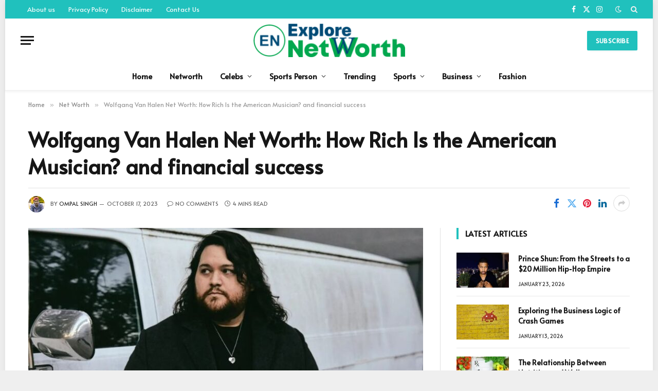

--- FILE ---
content_type: text/html; charset=UTF-8
request_url: https://explorenetworth.com/wolfgang-van-halen-net-worth/
body_size: 20664
content:

<!DOCTYPE html>
<html lang="en-US" prefix="og: https://ogp.me/ns#" class="s-light site-s-light">

<head>

	<meta charset="UTF-8" />
	<meta name="viewport" content="width=device-width, initial-scale=1" />
	
<!-- Search Engine Optimization by Rank Math - https://rankmath.com/ -->
<title>Wolfgang Van Halen Net Worth: How Rich Is The American Musician? And Financial Success</title><link rel="preload" as="image" imagesrcset="https://explorenetworth.com/wp-content/uploads/2023/10/Wolfgang-Van-Halen-Net-Worth.jpg 800w, https://explorenetworth.com/wp-content/uploads/2023/10/Wolfgang-Van-Halen-Net-Worth-768x576.jpg 768w" imagesizes="(max-width: 768px) 100vw, 768px" /><link rel="preload" as="font" href="https://explorenetworth.com/wp-content/themes/smart-mag/css/icons/fonts/ts-icons.woff2?v3.1" type="font/woff2" crossorigin="anonymous" />
<meta name="description" content="Wolfgang Van Halen Net Worth: How Rich Is the American Musician? and financial success and His net worth is $20 Million."/>
<meta name="robots" content="follow, index, max-snippet:-1, max-video-preview:-1, max-image-preview:large"/>
<link rel="canonical" href="https://explorenetworth.com/wolfgang-van-halen-net-worth/" />
<meta property="og:locale" content="en_US" />
<meta property="og:type" content="article" />
<meta property="og:title" content="Wolfgang Van Halen Net Worth: How Rich Is The American Musician? And Financial Success" />
<meta property="og:description" content="Wolfgang Van Halen Net Worth: How Rich Is the American Musician? and financial success and His net worth is $20 Million." />
<meta property="og:url" content="https://explorenetworth.com/wolfgang-van-halen-net-worth/" />
<meta property="og:site_name" content="Explore Net Worth" />
<meta property="article:tag" content="alex van halen net worth" />
<meta property="article:tag" content="eddie van halen net worth" />
<meta property="article:tag" content="eddie van halen net worth 2023" />
<meta property="article:tag" content="eddie van halen net worth at death" />
<meta property="article:tag" content="janie van halen net worth" />
<meta property="article:tag" content="valerie bertinelli net worth" />
<meta property="article:tag" content="who inherited eddie van halen net worth" />
<meta property="article:tag" content="wolfgang van halen wife" />
<meta property="article:section" content="Net Worth" />
<meta property="og:image" content="https://explorenetworth.com/wp-content/uploads/2023/10/Wolfgang-Van-Halen-Net-Worth.jpg" />
<meta property="og:image:secure_url" content="https://explorenetworth.com/wp-content/uploads/2023/10/Wolfgang-Van-Halen-Net-Worth.jpg" />
<meta property="og:image:width" content="800" />
<meta property="og:image:height" content="600" />
<meta property="og:image:alt" content="Wolfgang Van Halen Net Worth" />
<meta property="og:image:type" content="image/jpeg" />
<meta property="article:published_time" content="2023-10-17T14:20:04+05:30" />
<meta name="twitter:card" content="summary_large_image" />
<meta name="twitter:title" content="Wolfgang Van Halen Net Worth: How Rich Is The American Musician? And Financial Success" />
<meta name="twitter:description" content="Wolfgang Van Halen Net Worth: How Rich Is the American Musician? and financial success and His net worth is $20 Million." />
<meta name="twitter:image" content="https://explorenetworth.com/wp-content/uploads/2023/10/Wolfgang-Van-Halen-Net-Worth.jpg" />
<meta name="twitter:label1" content="Written by" />
<meta name="twitter:data1" content="ompal Singh" />
<meta name="twitter:label2" content="Time to read" />
<meta name="twitter:data2" content="3 minutes" />
<script type="application/ld+json" class="rank-math-schema">{"@context":"https://schema.org","@graph":[{"@type":"Organization","@id":"https://explorenetworth.com/#organization","name":"Explore Net Worth","url":"http://explorenetworth.com","email":"explorenetworth@gmail.com","logo":{"@type":"ImageObject","@id":"https://explorenetworth.com/#logo","url":"https://explorenetworth.com/wp-content/uploads/2022/04/cropped-cropped-W-removebg-preview-150x150.png","contentUrl":"https://explorenetworth.com/wp-content/uploads/2022/04/cropped-cropped-W-removebg-preview-150x150.png","caption":"Explore Net Worth","inLanguage":"en-US"}},{"@type":"WebSite","@id":"https://explorenetworth.com/#website","url":"https://explorenetworth.com","name":"Explore Net Worth","publisher":{"@id":"https://explorenetworth.com/#organization"},"inLanguage":"en-US"},{"@type":"ImageObject","@id":"https://explorenetworth.com/wp-content/uploads/2023/10/Wolfgang-Van-Halen-Net-Worth.jpg","url":"https://explorenetworth.com/wp-content/uploads/2023/10/Wolfgang-Van-Halen-Net-Worth.jpg","width":"800","height":"600","caption":"Wolfgang Van Halen Net Worth","inLanguage":"en-US"},{"@type":"WebPage","@id":"https://explorenetworth.com/wolfgang-van-halen-net-worth/#webpage","url":"https://explorenetworth.com/wolfgang-van-halen-net-worth/","name":"Wolfgang Van Halen Net Worth: How Rich Is The American Musician? And Financial Success","datePublished":"2023-10-17T14:20:04+05:30","dateModified":"2023-10-17T14:20:04+05:30","isPartOf":{"@id":"https://explorenetworth.com/#website"},"primaryImageOfPage":{"@id":"https://explorenetworth.com/wp-content/uploads/2023/10/Wolfgang-Van-Halen-Net-Worth.jpg"},"inLanguage":"en-US"},{"@type":"Person","@id":"https://explorenetworth.com/author/ompalbhiya/","name":"ompal Singh","url":"https://explorenetworth.com/author/ompalbhiya/","image":{"@type":"ImageObject","@id":"https://secure.gravatar.com/avatar/1fb5f9ac58307d767df8a09213b1b13febffcb0e9597eadadeae7d81d08a5a55?s=96&amp;d=wavatar&amp;r=g","url":"https://secure.gravatar.com/avatar/1fb5f9ac58307d767df8a09213b1b13febffcb0e9597eadadeae7d81d08a5a55?s=96&amp;d=wavatar&amp;r=g","caption":"ompal Singh","inLanguage":"en-US"},"sameAs":["http://explorenetworth.com"],"worksFor":{"@id":"https://explorenetworth.com/#organization"}},{"@type":"BlogPosting","headline":"Wolfgang Van Halen Net Worth: How Rich Is The American Musician? And Financial Success","keywords":"Wolfgang Van Halen Net Worth","datePublished":"2023-10-17T14:20:04+05:30","dateModified":"2023-10-17T14:20:04+05:30","articleSection":"Net Worth","author":{"@id":"https://explorenetworth.com/author/ompalbhiya/","name":"ompal Singh"},"publisher":{"@id":"https://explorenetworth.com/#organization"},"description":"Wolfgang Van Halen Net Worth: How Rich Is the American Musician? and financial success and His net worth is $20 Million.","name":"Wolfgang Van Halen Net Worth: How Rich Is The American Musician? And Financial Success","@id":"https://explorenetworth.com/wolfgang-van-halen-net-worth/#richSnippet","isPartOf":{"@id":"https://explorenetworth.com/wolfgang-van-halen-net-worth/#webpage"},"image":{"@id":"https://explorenetworth.com/wp-content/uploads/2023/10/Wolfgang-Van-Halen-Net-Worth.jpg"},"inLanguage":"en-US","mainEntityOfPage":{"@id":"https://explorenetworth.com/wolfgang-van-halen-net-worth/#webpage"}}]}</script>
<!-- /Rank Math WordPress SEO plugin -->

<link rel='dns-prefetch' href='//fonts.googleapis.com' />
<link rel="alternate" type="application/rss+xml" title="Explore Net Worth &raquo; Feed" href="https://explorenetworth.com/feed/" />
<link rel="alternate" type="application/rss+xml" title="Explore Net Worth &raquo; Comments Feed" href="https://explorenetworth.com/comments/feed/" />
<link rel="alternate" type="application/rss+xml" title="Explore Net Worth &raquo; Wolfgang Van Halen Net Worth: How Rich Is the American Musician? and financial success Comments Feed" href="https://explorenetworth.com/wolfgang-van-halen-net-worth/feed/" />
<link rel="alternate" title="oEmbed (JSON)" type="application/json+oembed" href="https://explorenetworth.com/wp-json/oembed/1.0/embed?url=https%3A%2F%2Fexplorenetworth.com%2Fwolfgang-van-halen-net-worth%2F" />
<link rel="alternate" title="oEmbed (XML)" type="text/xml+oembed" href="https://explorenetworth.com/wp-json/oembed/1.0/embed?url=https%3A%2F%2Fexplorenetworth.com%2Fwolfgang-van-halen-net-worth%2F&#038;format=xml" />
<link rel="alternate" type="application/rss+xml" title="Explore Net Worth &raquo; Stories Feed" href="https://explorenetworth.com/web-stories/feed/"><style id='wp-img-auto-sizes-contain-inline-css' type='text/css'>
img:is([sizes=auto i],[sizes^="auto," i]){contain-intrinsic-size:3000px 1500px}
/*# sourceURL=wp-img-auto-sizes-contain-inline-css */
</style>
<style id='wp-emoji-styles-inline-css' type='text/css'>

	img.wp-smiley, img.emoji {
		display: inline !important;
		border: none !important;
		box-shadow: none !important;
		height: 1em !important;
		width: 1em !important;
		margin: 0 0.07em !important;
		vertical-align: -0.1em !important;
		background: none !important;
		padding: 0 !important;
	}
/*# sourceURL=wp-emoji-styles-inline-css */
</style>
<link rel='stylesheet' id='wp-block-library-css' href='https://explorenetworth.com/wp-includes/css/dist/block-library/style.min.css?ver=6.9' type='text/css' media='all' />
<style id='global-styles-inline-css' type='text/css'>
:root{--wp--preset--aspect-ratio--square: 1;--wp--preset--aspect-ratio--4-3: 4/3;--wp--preset--aspect-ratio--3-4: 3/4;--wp--preset--aspect-ratio--3-2: 3/2;--wp--preset--aspect-ratio--2-3: 2/3;--wp--preset--aspect-ratio--16-9: 16/9;--wp--preset--aspect-ratio--9-16: 9/16;--wp--preset--color--black: #000000;--wp--preset--color--cyan-bluish-gray: #abb8c3;--wp--preset--color--white: #ffffff;--wp--preset--color--pale-pink: #f78da7;--wp--preset--color--vivid-red: #cf2e2e;--wp--preset--color--luminous-vivid-orange: #ff6900;--wp--preset--color--luminous-vivid-amber: #fcb900;--wp--preset--color--light-green-cyan: #7bdcb5;--wp--preset--color--vivid-green-cyan: #00d084;--wp--preset--color--pale-cyan-blue: #8ed1fc;--wp--preset--color--vivid-cyan-blue: #0693e3;--wp--preset--color--vivid-purple: #9b51e0;--wp--preset--gradient--vivid-cyan-blue-to-vivid-purple: linear-gradient(135deg,rgb(6,147,227) 0%,rgb(155,81,224) 100%);--wp--preset--gradient--light-green-cyan-to-vivid-green-cyan: linear-gradient(135deg,rgb(122,220,180) 0%,rgb(0,208,130) 100%);--wp--preset--gradient--luminous-vivid-amber-to-luminous-vivid-orange: linear-gradient(135deg,rgb(252,185,0) 0%,rgb(255,105,0) 100%);--wp--preset--gradient--luminous-vivid-orange-to-vivid-red: linear-gradient(135deg,rgb(255,105,0) 0%,rgb(207,46,46) 100%);--wp--preset--gradient--very-light-gray-to-cyan-bluish-gray: linear-gradient(135deg,rgb(238,238,238) 0%,rgb(169,184,195) 100%);--wp--preset--gradient--cool-to-warm-spectrum: linear-gradient(135deg,rgb(74,234,220) 0%,rgb(151,120,209) 20%,rgb(207,42,186) 40%,rgb(238,44,130) 60%,rgb(251,105,98) 80%,rgb(254,248,76) 100%);--wp--preset--gradient--blush-light-purple: linear-gradient(135deg,rgb(255,206,236) 0%,rgb(152,150,240) 100%);--wp--preset--gradient--blush-bordeaux: linear-gradient(135deg,rgb(254,205,165) 0%,rgb(254,45,45) 50%,rgb(107,0,62) 100%);--wp--preset--gradient--luminous-dusk: linear-gradient(135deg,rgb(255,203,112) 0%,rgb(199,81,192) 50%,rgb(65,88,208) 100%);--wp--preset--gradient--pale-ocean: linear-gradient(135deg,rgb(255,245,203) 0%,rgb(182,227,212) 50%,rgb(51,167,181) 100%);--wp--preset--gradient--electric-grass: linear-gradient(135deg,rgb(202,248,128) 0%,rgb(113,206,126) 100%);--wp--preset--gradient--midnight: linear-gradient(135deg,rgb(2,3,129) 0%,rgb(40,116,252) 100%);--wp--preset--font-size--small: 13px;--wp--preset--font-size--medium: 20px;--wp--preset--font-size--large: 36px;--wp--preset--font-size--x-large: 42px;--wp--preset--spacing--20: 0.44rem;--wp--preset--spacing--30: 0.67rem;--wp--preset--spacing--40: 1rem;--wp--preset--spacing--50: 1.5rem;--wp--preset--spacing--60: 2.25rem;--wp--preset--spacing--70: 3.38rem;--wp--preset--spacing--80: 5.06rem;--wp--preset--shadow--natural: 6px 6px 9px rgba(0, 0, 0, 0.2);--wp--preset--shadow--deep: 12px 12px 50px rgba(0, 0, 0, 0.4);--wp--preset--shadow--sharp: 6px 6px 0px rgba(0, 0, 0, 0.2);--wp--preset--shadow--outlined: 6px 6px 0px -3px rgb(255, 255, 255), 6px 6px rgb(0, 0, 0);--wp--preset--shadow--crisp: 6px 6px 0px rgb(0, 0, 0);}:where(.is-layout-flex){gap: 0.5em;}:where(.is-layout-grid){gap: 0.5em;}body .is-layout-flex{display: flex;}.is-layout-flex{flex-wrap: wrap;align-items: center;}.is-layout-flex > :is(*, div){margin: 0;}body .is-layout-grid{display: grid;}.is-layout-grid > :is(*, div){margin: 0;}:where(.wp-block-columns.is-layout-flex){gap: 2em;}:where(.wp-block-columns.is-layout-grid){gap: 2em;}:where(.wp-block-post-template.is-layout-flex){gap: 1.25em;}:where(.wp-block-post-template.is-layout-grid){gap: 1.25em;}.has-black-color{color: var(--wp--preset--color--black) !important;}.has-cyan-bluish-gray-color{color: var(--wp--preset--color--cyan-bluish-gray) !important;}.has-white-color{color: var(--wp--preset--color--white) !important;}.has-pale-pink-color{color: var(--wp--preset--color--pale-pink) !important;}.has-vivid-red-color{color: var(--wp--preset--color--vivid-red) !important;}.has-luminous-vivid-orange-color{color: var(--wp--preset--color--luminous-vivid-orange) !important;}.has-luminous-vivid-amber-color{color: var(--wp--preset--color--luminous-vivid-amber) !important;}.has-light-green-cyan-color{color: var(--wp--preset--color--light-green-cyan) !important;}.has-vivid-green-cyan-color{color: var(--wp--preset--color--vivid-green-cyan) !important;}.has-pale-cyan-blue-color{color: var(--wp--preset--color--pale-cyan-blue) !important;}.has-vivid-cyan-blue-color{color: var(--wp--preset--color--vivid-cyan-blue) !important;}.has-vivid-purple-color{color: var(--wp--preset--color--vivid-purple) !important;}.has-black-background-color{background-color: var(--wp--preset--color--black) !important;}.has-cyan-bluish-gray-background-color{background-color: var(--wp--preset--color--cyan-bluish-gray) !important;}.has-white-background-color{background-color: var(--wp--preset--color--white) !important;}.has-pale-pink-background-color{background-color: var(--wp--preset--color--pale-pink) !important;}.has-vivid-red-background-color{background-color: var(--wp--preset--color--vivid-red) !important;}.has-luminous-vivid-orange-background-color{background-color: var(--wp--preset--color--luminous-vivid-orange) !important;}.has-luminous-vivid-amber-background-color{background-color: var(--wp--preset--color--luminous-vivid-amber) !important;}.has-light-green-cyan-background-color{background-color: var(--wp--preset--color--light-green-cyan) !important;}.has-vivid-green-cyan-background-color{background-color: var(--wp--preset--color--vivid-green-cyan) !important;}.has-pale-cyan-blue-background-color{background-color: var(--wp--preset--color--pale-cyan-blue) !important;}.has-vivid-cyan-blue-background-color{background-color: var(--wp--preset--color--vivid-cyan-blue) !important;}.has-vivid-purple-background-color{background-color: var(--wp--preset--color--vivid-purple) !important;}.has-black-border-color{border-color: var(--wp--preset--color--black) !important;}.has-cyan-bluish-gray-border-color{border-color: var(--wp--preset--color--cyan-bluish-gray) !important;}.has-white-border-color{border-color: var(--wp--preset--color--white) !important;}.has-pale-pink-border-color{border-color: var(--wp--preset--color--pale-pink) !important;}.has-vivid-red-border-color{border-color: var(--wp--preset--color--vivid-red) !important;}.has-luminous-vivid-orange-border-color{border-color: var(--wp--preset--color--luminous-vivid-orange) !important;}.has-luminous-vivid-amber-border-color{border-color: var(--wp--preset--color--luminous-vivid-amber) !important;}.has-light-green-cyan-border-color{border-color: var(--wp--preset--color--light-green-cyan) !important;}.has-vivid-green-cyan-border-color{border-color: var(--wp--preset--color--vivid-green-cyan) !important;}.has-pale-cyan-blue-border-color{border-color: var(--wp--preset--color--pale-cyan-blue) !important;}.has-vivid-cyan-blue-border-color{border-color: var(--wp--preset--color--vivid-cyan-blue) !important;}.has-vivid-purple-border-color{border-color: var(--wp--preset--color--vivid-purple) !important;}.has-vivid-cyan-blue-to-vivid-purple-gradient-background{background: var(--wp--preset--gradient--vivid-cyan-blue-to-vivid-purple) !important;}.has-light-green-cyan-to-vivid-green-cyan-gradient-background{background: var(--wp--preset--gradient--light-green-cyan-to-vivid-green-cyan) !important;}.has-luminous-vivid-amber-to-luminous-vivid-orange-gradient-background{background: var(--wp--preset--gradient--luminous-vivid-amber-to-luminous-vivid-orange) !important;}.has-luminous-vivid-orange-to-vivid-red-gradient-background{background: var(--wp--preset--gradient--luminous-vivid-orange-to-vivid-red) !important;}.has-very-light-gray-to-cyan-bluish-gray-gradient-background{background: var(--wp--preset--gradient--very-light-gray-to-cyan-bluish-gray) !important;}.has-cool-to-warm-spectrum-gradient-background{background: var(--wp--preset--gradient--cool-to-warm-spectrum) !important;}.has-blush-light-purple-gradient-background{background: var(--wp--preset--gradient--blush-light-purple) !important;}.has-blush-bordeaux-gradient-background{background: var(--wp--preset--gradient--blush-bordeaux) !important;}.has-luminous-dusk-gradient-background{background: var(--wp--preset--gradient--luminous-dusk) !important;}.has-pale-ocean-gradient-background{background: var(--wp--preset--gradient--pale-ocean) !important;}.has-electric-grass-gradient-background{background: var(--wp--preset--gradient--electric-grass) !important;}.has-midnight-gradient-background{background: var(--wp--preset--gradient--midnight) !important;}.has-small-font-size{font-size: var(--wp--preset--font-size--small) !important;}.has-medium-font-size{font-size: var(--wp--preset--font-size--medium) !important;}.has-large-font-size{font-size: var(--wp--preset--font-size--large) !important;}.has-x-large-font-size{font-size: var(--wp--preset--font-size--x-large) !important;}
/*# sourceURL=global-styles-inline-css */
</style>

<style id='classic-theme-styles-inline-css' type='text/css'>
/*! This file is auto-generated */
.wp-block-button__link{color:#fff;background-color:#32373c;border-radius:9999px;box-shadow:none;text-decoration:none;padding:calc(.667em + 2px) calc(1.333em + 2px);font-size:1.125em}.wp-block-file__button{background:#32373c;color:#fff;text-decoration:none}
/*# sourceURL=/wp-includes/css/classic-themes.min.css */
</style>
<link rel='stylesheet' id='ez-toc-css' href='https://explorenetworth.com/wp-content/plugins/easy-table-of-contents/assets/css/screen.min.css?ver=2.0.73' type='text/css' media='all' />
<style id='ez-toc-inline-css' type='text/css'>
div#ez-toc-container .ez-toc-title {font-size: 120%;}div#ez-toc-container .ez-toc-title {font-weight: 500;}div#ez-toc-container ul li {font-size: 95%;}div#ez-toc-container ul li {font-weight: 500;}div#ez-toc-container nav ul ul li {font-size: 90%;}
.ez-toc-container-direction {direction: ltr;}.ez-toc-counter ul{counter-reset: item ;}.ez-toc-counter nav ul li a::before {content: counters(item, '.', decimal) '. ';display: inline-block;counter-increment: item;flex-grow: 0;flex-shrink: 0;margin-right: .2em; float: left; }.ez-toc-widget-direction {direction: ltr;}.ez-toc-widget-container ul{counter-reset: item ;}.ez-toc-widget-container nav ul li a::before {content: counters(item, '.', decimal) '. ';display: inline-block;counter-increment: item;flex-grow: 0;flex-shrink: 0;margin-right: .2em; float: left; }
/*# sourceURL=ez-toc-inline-css */
</style>
<link rel='stylesheet' id='smartmag-core-css' href='https://explorenetworth.com/wp-content/themes/smart-mag/style.css?ver=10.2.1' type='text/css' media='all' />
<style id='smartmag-core-inline-css' type='text/css'>
:root { --c-main: #20c1bd;
--c-main-rgb: 32,193,189;
--text-font: "Alata", system-ui, -apple-system, "Segoe UI", Arial, sans-serif;
--body-font: "Alata", system-ui, -apple-system, "Segoe UI", Arial, sans-serif;
--ui-font: "Alata", system-ui, -apple-system, "Segoe UI", Arial, sans-serif;
--title-font: "Alata", system-ui, -apple-system, "Segoe UI", Arial, sans-serif;
--h-font: "Alata", system-ui, -apple-system, "Segoe UI", Arial, sans-serif;
--title-font: "Alata", system-ui, -apple-system, "Segoe UI", Arial, sans-serif;
--h-font: "Alata", system-ui, -apple-system, "Segoe UI", Arial, sans-serif;
--title-font: "Alata", system-ui, -apple-system, "Segoe UI", Arial, sans-serif;
--title-size-xs: 14px;
--title-size-s: 14px;
--title-size-n: 16px;
--title-size-m: 17px;
--title-size-l: 19px;
--title-size-xl: 21px;
--main-width: 1170px;
--wrap-padding: 36px;
--c-post-meta: #2b2b2b;
--excerpt-mt: 10px;
--c-excerpts: #2b2b2b;
--excerpt-size: 13px; }
.smart-head-main { --c-shadow: rgba(0,0,0,0.05); }
.smart-head-main .smart-head-top { --head-h: 36px; background-color: var(--c-main); }
.smart-head-main .smart-head-mid { --head-h: 85px; }
.smart-head-main .smart-head-bot { border-top-width: 0px; }
.mega-menu .post-title a:hover { color: var(--c-nav-drop-hov); }
.s-light .navigation { --c-nav-blip: #353535; }
.s-dark .navigation-small { --c-nav: rgba(255,255,255,0.92); --c-nav-hov: #fff; }
.smart-head-main .spc-social { --c-spc-social: #fff; --c-spc-social-hov: #f2f2f2; }
.smart-head-main .search-icon:hover { color: #f2f2f2; }
.smart-head-main .scheme-switcher a:hover { color: #f2f2f2; }
.post-meta .meta-item, .post-meta .text-in { font-size: 10px; font-weight: 500; text-transform: uppercase; }
.post-meta .post-cat > a { font-weight: bold; }
.s-light .block-wrap.s-dark { --c-post-meta: var(--c-contrast-450); }
.post-meta .post-author > a { color: #2b2b2b; }
.s-dark .post-meta .post-author > a { color: #ffffff; }
.post-meta .post-cat > a { color: #2b2b2b; }
.s-dark .post-meta .post-cat > a { color: #ffffff; }
.l-post .excerpt { font-family: "Open Sans", system-ui, -apple-system, "Segoe UI", Arial, sans-serif; }
.l-post .excerpt { font-weight: 500; }
.block-head-i .heading { font-size: 15px; font-weight: 800; }
.loop-small .media:not(i) { max-width: 102px; }
.post-meta-single .meta-item, .post-meta-single .text-in { font-size: 11px; font-weight: normal; }
.entry-content { font-size: 16px; }
.post-share-b:not(.is-not-global) { --service-width: 110px; --service-min-width: initial; }
.post-share-b:not(.is-not-global) .service i { font-size: 16px; }
.post-share-b:not(.is-not-global) .service .label { font-size: 12px; }
.site-s-light .s-head-modern .sub-title { color: #5e5e5e; }
@media (min-width: 768px) and (max-width: 940px) { .ts-contain, .main { padding-left: 35px; padding-right: 35px; } }
@media (max-width: 767px) { .ts-contain, .main { padding-left: 25px; padding-right: 25px; } }
@media (min-width: 940px) and (max-width: 1300px) { :root { --wrap-padding: min(36px, 5vw); } }


/*# sourceURL=smartmag-core-inline-css */
</style>
<link rel='stylesheet' id='smartmag-magnific-popup-css' href='https://explorenetworth.com/wp-content/themes/smart-mag/css/lightbox.css?ver=10.2.1' type='text/css' media='all' />
<link rel='stylesheet' id='smartmag-icons-css' href='https://explorenetworth.com/wp-content/themes/smart-mag/css/icons/icons.css?ver=10.2.1' type='text/css' media='all' />
<link rel='stylesheet' id='smartmag-gfonts-custom-css' href='https://fonts.googleapis.com/css?display=swap&family=Alata%3A400%2C500%2C600%2C700%7COpen+Sans%3A500' type='text/css' media='all' />
<script type="text/javascript" id="smartmag-lazy-inline-js-after">
/* <![CDATA[ */
/**
 * @copyright ThemeSphere
 * @preserve
 */
var BunyadLazy={};BunyadLazy.load=function(){function a(e,n){var t={};e.dataset.bgset&&e.dataset.sizes?(t.sizes=e.dataset.sizes,t.srcset=e.dataset.bgset):t.src=e.dataset.bgsrc,function(t){var a=t.dataset.ratio;if(0<a){const e=t.parentElement;if(e.classList.contains("media-ratio")){const n=e.style;n.getPropertyValue("--a-ratio")||(n.paddingBottom=100/a+"%")}}}(e);var a,o=document.createElement("img");for(a in o.onload=function(){var t="url('"+(o.currentSrc||o.src)+"')",a=e.style;a.backgroundImage!==t&&requestAnimationFrame(()=>{a.backgroundImage=t,n&&n()}),o.onload=null,o.onerror=null,o=null},o.onerror=o.onload,t)o.setAttribute(a,t[a]);o&&o.complete&&0<o.naturalWidth&&o.onload&&o.onload()}function e(t){t.dataset.loaded||a(t,()=>{document.dispatchEvent(new Event("lazyloaded")),t.dataset.loaded=1})}function n(t){"complete"===document.readyState?t():window.addEventListener("load",t)}return{initEarly:function(){var t,a=()=>{document.querySelectorAll(".img.bg-cover:not(.lazyload)").forEach(e)};"complete"!==document.readyState?(t=setInterval(a,150),n(()=>{a(),clearInterval(t)})):a()},callOnLoad:n,initBgImages:function(t){t&&n(()=>{document.querySelectorAll(".img.bg-cover").forEach(e)})},bgLoad:a}}(),BunyadLazy.load.initEarly();
//# sourceURL=smartmag-lazy-inline-js-after
/* ]]> */
</script>
<script type="text/javascript" src="https://explorenetworth.com/wp-includes/js/jquery/jquery.min.js?ver=3.7.1" id="jquery-core-js"></script>
<script type="text/javascript" src="https://explorenetworth.com/wp-includes/js/jquery/jquery-migrate.min.js?ver=3.4.1" id="jquery-migrate-js"></script>
<link rel="https://api.w.org/" href="https://explorenetworth.com/wp-json/" /><link rel="alternate" title="JSON" type="application/json" href="https://explorenetworth.com/wp-json/wp/v2/posts/44605" /><link rel="EditURI" type="application/rsd+xml" title="RSD" href="https://explorenetworth.com/xmlrpc.php?rsd" />
<meta name="generator" content="WordPress 6.9" />
<link rel='shortlink' href='https://explorenetworth.com/?p=44605' />

		<script>
		var BunyadSchemeKey = 'bunyad-scheme';
		(() => {
			const d = document.documentElement;
			const c = d.classList;
			var scheme = localStorage.getItem(BunyadSchemeKey);
			
			if (scheme) {
				d.dataset.origClass = c;
				scheme === 'dark' ? c.remove('s-light', 'site-s-light') : c.remove('s-dark', 'site-s-dark');
				c.add('site-s-' + scheme, 's-' + scheme);
			}
		})();
		</script>
		<meta name="generator" content="Elementor 3.28.1; features: additional_custom_breakpoints, e_local_google_fonts; settings: css_print_method-external, google_font-enabled, font_display-auto">
			<style>
				.e-con.e-parent:nth-of-type(n+4):not(.e-lazyloaded):not(.e-no-lazyload),
				.e-con.e-parent:nth-of-type(n+4):not(.e-lazyloaded):not(.e-no-lazyload) * {
					background-image: none !important;
				}
				@media screen and (max-height: 1024px) {
					.e-con.e-parent:nth-of-type(n+3):not(.e-lazyloaded):not(.e-no-lazyload),
					.e-con.e-parent:nth-of-type(n+3):not(.e-lazyloaded):not(.e-no-lazyload) * {
						background-image: none !important;
					}
				}
				@media screen and (max-height: 640px) {
					.e-con.e-parent:nth-of-type(n+2):not(.e-lazyloaded):not(.e-no-lazyload),
					.e-con.e-parent:nth-of-type(n+2):not(.e-lazyloaded):not(.e-no-lazyload) * {
						background-image: none !important;
					}
				}
			</style>
			<noscript><style>.lazyload[data-src]{display:none !important;}</style></noscript><style>.lazyload{background-image:none !important;}.lazyload:before{background-image:none !important;}</style><link rel="icon" href="https://explorenetworth.com/wp-content/uploads/2021/09/cropped-explore-1-32x32.png" sizes="32x32" />
<link rel="icon" href="https://explorenetworth.com/wp-content/uploads/2021/09/cropped-explore-1-192x192.png" sizes="192x192" />
<link rel="apple-touch-icon" href="https://explorenetworth.com/wp-content/uploads/2021/09/cropped-explore-1-180x180.png" />
<meta name="msapplication-TileImage" content="https://explorenetworth.com/wp-content/uploads/2021/09/cropped-explore-1-270x270.png" />


</head>

<body class="wp-singular post-template-default single single-post postid-44605 single-format-standard wp-custom-logo wp-theme-smart-mag right-sidebar post-layout-large-b post-cat-30496 has-lb has-lb-sm ts-img-hov-fade has-sb-sep layout-boxed elementor-default elementor-kit-52322">


	<div class="ts-bg-cover"></div>

<div class="main-wrap">

	
<div class="off-canvas-backdrop"></div>
<div class="mobile-menu-container off-canvas" id="off-canvas">

	<div class="off-canvas-head">
		<a href="#" class="close">
			<span class="visuallyhidden">Close Menu</span>
			<i class="tsi tsi-times"></i>
		</a>

		<div class="ts-logo">
			<img class="logo-mobile logo-image lazyload" src="[data-uri]" width="150" height="33" alt="Explore Net Worth" data-src="https://explorenetworth.com/wp-content/uploads/2024/05/cropped-cropped-W-removebg-preview-300x66-1.png" decoding="async" data-eio-rwidth="300" data-eio-rheight="66" /><noscript><img class="logo-mobile logo-image" src="https://explorenetworth.com/wp-content/uploads/2024/05/cropped-cropped-W-removebg-preview-300x66-1.png" width="150" height="33" alt="Explore Net Worth" data-eio="l" /></noscript>		</div>
	</div>

	<div class="off-canvas-content">

					<ul class="mobile-menu"></ul>
		
		
		
		<div class="spc-social-block spc-social spc-social-b smart-head-social">
		
			
				<a href="#" class="link service s-facebook" target="_blank" rel="nofollow noopener">
					<i class="icon tsi tsi-facebook"></i>					<span class="visuallyhidden">Facebook</span>
				</a>
									
			
				<a href="#" class="link service s-twitter" target="_blank" rel="nofollow noopener">
					<i class="icon tsi tsi-twitter"></i>					<span class="visuallyhidden">X (Twitter)</span>
				</a>
									
			
				<a href="#" class="link service s-instagram" target="_blank" rel="nofollow noopener">
					<i class="icon tsi tsi-instagram"></i>					<span class="visuallyhidden">Instagram</span>
				</a>
									
			
		</div>

		
	</div>

</div>
<div class="smart-head smart-head-a smart-head-main" id="smart-head" data-sticky="auto" data-sticky-type="smart" data-sticky-full>
	
	<div class="smart-head-row smart-head-top s-dark smart-head-row-full">

		<div class="inner full">

							
				<div class="items items-left ">
					<div class="nav-wrap">
		<nav class="navigation navigation-small nav-hov-a">
			<ul id="menu-last-menu" class="menu"><li id="menu-item-1209" class="menu-item menu-item-type-post_type menu-item-object-page menu-item-1209"><a href="https://explorenetworth.com/about-us/">About us</a></li>
<li id="menu-item-1217" class="menu-item menu-item-type-post_type menu-item-object-page menu-item-1217"><a href="https://explorenetworth.com/privacy-policy-2/">Privacy Policy</a></li>
<li id="menu-item-1218" class="menu-item menu-item-type-post_type menu-item-object-page menu-item-1218"><a href="https://explorenetworth.com/disclaimer/">Disclaimer</a></li>
<li id="menu-item-1219" class="menu-item menu-item-type-post_type menu-item-object-page menu-item-1219"><a href="https://explorenetworth.com/contact-us/">Contact Us</a></li>
</ul>		</nav>
	</div>
				</div>

							
				<div class="items items-center empty">
								</div>

							
				<div class="items items-right ">
				
		<div class="spc-social-block spc-social spc-social-a smart-head-social">
		
			
				<a href="#" class="link service s-facebook" target="_blank" rel="nofollow noopener">
					<i class="icon tsi tsi-facebook"></i>					<span class="visuallyhidden">Facebook</span>
				</a>
									
			
				<a href="#" class="link service s-twitter" target="_blank" rel="nofollow noopener">
					<i class="icon tsi tsi-twitter"></i>					<span class="visuallyhidden">X (Twitter)</span>
				</a>
									
			
				<a href="#" class="link service s-instagram" target="_blank" rel="nofollow noopener">
					<i class="icon tsi tsi-instagram"></i>					<span class="visuallyhidden">Instagram</span>
				</a>
									
			
		</div>

		
<div class="scheme-switcher has-icon-only">
	<a href="#" class="toggle is-icon toggle-dark" title="Switch to Dark Design - easier on eyes.">
		<i class="icon tsi tsi-moon"></i>
	</a>
	<a href="#" class="toggle is-icon toggle-light" title="Switch to Light Design.">
		<i class="icon tsi tsi-bright"></i>
	</a>
</div>

	<a href="#" class="search-icon has-icon-only is-icon" title="Search">
		<i class="tsi tsi-search"></i>
	</a>

				</div>

						
		</div>
	</div>

	
	<div class="smart-head-row smart-head-mid smart-head-row-3 is-light smart-head-row-full">

		<div class="inner full">

							
				<div class="items items-left ">
				
<button class="offcanvas-toggle has-icon" type="button" aria-label="Menu">
	<span class="hamburger-icon hamburger-icon-a">
		<span class="inner"></span>
	</span>
</button>				</div>

							
				<div class="items items-center ">
					<a href="https://explorenetworth.com/" title="Explore Net Worth" rel="home" class="logo-link ts-logo logo-is-image">
		<span>
			
				
					<img src="[data-uri]" class="logo-image lazyload" alt="Explore Net Worth" width="300" height="66" data-src="https://explorenetworth.com/wp-content/uploads/2024/05/cropped-cropped-W-removebg-preview-300x66-1.png" decoding="async" data-eio-rwidth="300" data-eio-rheight="66" /><noscript><img src="https://explorenetworth.com/wp-content/uploads/2024/05/cropped-cropped-W-removebg-preview-300x66-1.png" class="logo-image" alt="Explore Net Worth" width="300" height="66" data-eio="l" /></noscript>
									 
					</span>
	</a>				</div>

							
				<div class="items items-right ">
				
	<a href="#" class="ts-button ts-button-a ts-button1">
		Subscribe	</a>
				</div>

						
		</div>
	</div>

	
	<div class="smart-head-row smart-head-bot smart-head-row-3 is-light has-center-nav smart-head-row-full">

		<div class="inner full">

							
				<div class="items items-left empty">
								</div>

							
				<div class="items items-center ">
					<div class="nav-wrap">
		<nav class="navigation navigation-main nav-hov-a">
			<ul id="menu-first-menu" class="menu"><li id="menu-item-44829" class="menu-item menu-item-type-custom menu-item-object-custom menu-item-home menu-item-44829"><a href="https://explorenetworth.com/">Home</a></li>
<li id="menu-item-38840" class="menu-item menu-item-type-taxonomy menu-item-object-category menu-cat-4771 menu-item-38840"><a href="https://explorenetworth.com/category/networth/">Networth</a></li>
<li id="menu-item-651" class="menu-item menu-item-type-taxonomy menu-item-object-category menu-item-has-children menu-cat-5 menu-item-651"><a target="_blank" href="https://explorenetworth.com/category/celebrities/">Celebs</a>
<ul class="sub-menu">
	<li id="menu-item-654" class="menu-item menu-item-type-taxonomy menu-item-object-category menu-cat-6 menu-item-654"><a href="https://explorenetworth.com/category/celebrities/actor/">Actor</a></li>
	<li id="menu-item-655" class="menu-item menu-item-type-taxonomy menu-item-object-category menu-cat-7 menu-item-655"><a href="https://explorenetworth.com/category/celebrities/actress/">Actress</a></li>
	<li id="menu-item-652" class="menu-item menu-item-type-taxonomy menu-item-object-category menu-cat-36 menu-item-652"><a href="https://explorenetworth.com/category/model/">Model</a></li>
	<li id="menu-item-656" class="menu-item menu-item-type-taxonomy menu-item-object-category menu-cat-10 menu-item-656"><a href="https://explorenetworth.com/category/celebrities/singers/">Singers</a></li>
	<li id="menu-item-653" class="menu-item menu-item-type-taxonomy menu-item-object-category menu-cat-9 menu-item-653"><a href="https://explorenetworth.com/category/celebrities/rappers/">Rappers</a></li>
</ul>
</li>
<li id="menu-item-662" class="menu-item menu-item-type-taxonomy menu-item-object-category menu-item-has-children menu-cat-18 menu-item-662"><a target="_blank" href="https://explorenetworth.com/category/sports/">Sports Person</a>
<ul class="sub-menu">
	<li id="menu-item-663" class="menu-item menu-item-type-taxonomy menu-item-object-category menu-cat-19 menu-item-663"><a href="https://explorenetworth.com/category/sports/cricket/">Cricket</a></li>
	<li id="menu-item-664" class="menu-item menu-item-type-taxonomy menu-item-object-category menu-cat-20 menu-item-664"><a href="https://explorenetworth.com/category/sports/football/">Football</a></li>
	<li id="menu-item-665" class="menu-item menu-item-type-taxonomy menu-item-object-category menu-cat-21 menu-item-665"><a href="https://explorenetworth.com/category/sports/baseball/">Baseball</a></li>
	<li id="menu-item-666" class="menu-item menu-item-type-taxonomy menu-item-object-category menu-cat-22 menu-item-666"><a href="https://explorenetworth.com/category/sports/hocky/">Hocky</a></li>
	<li id="menu-item-667" class="menu-item menu-item-type-taxonomy menu-item-object-category menu-cat-23 menu-item-667"><a href="https://explorenetworth.com/category/sports/volleyball/">Volleyball</a></li>
	<li id="menu-item-668" class="menu-item menu-item-type-taxonomy menu-item-object-category menu-cat-24 menu-item-668"><a href="https://explorenetworth.com/category/sports/mma/">MMA</a></li>
	<li id="menu-item-669" class="menu-item menu-item-type-taxonomy menu-item-object-category menu-cat-25 menu-item-669"><a href="https://explorenetworth.com/category/sports/tennis/">Tennis</a></li>
	<li id="menu-item-670" class="menu-item menu-item-type-taxonomy menu-item-object-category menu-cat-26 menu-item-670"><a href="https://explorenetworth.com/category/sports/wrestler/">Wrestler</a></li>
	<li id="menu-item-671" class="menu-item menu-item-type-taxonomy menu-item-object-category menu-cat-27 menu-item-671"><a href="https://explorenetworth.com/category/sports/mlb-player/">MLB Player</a></li>
	<li id="menu-item-672" class="menu-item menu-item-type-taxonomy menu-item-object-category menu-cat-29 menu-item-672"><a href="https://explorenetworth.com/category/sports/skateboarders/">Skateboarders</a></li>
	<li id="menu-item-673" class="menu-item menu-item-type-taxonomy menu-item-object-category menu-cat-30 menu-item-673"><a href="https://explorenetworth.com/category/sports/boxer/">Boxer</a></li>
</ul>
</li>
<li id="menu-item-675" class="menu-item menu-item-type-taxonomy menu-item-object-category menu-cat-32 menu-item-675"><a href="https://explorenetworth.com/category/trending/">Trending</a></li>
<li id="menu-item-52377" class="menu-item menu-item-type-taxonomy menu-item-object-category menu-item-has-children menu-cat-18 menu-item-52377"><a href="https://explorenetworth.com/category/sports/">Sports</a>
<ul class="sub-menu">
	<li id="menu-item-52378" class="menu-item menu-item-type-taxonomy menu-item-object-category menu-cat-29 menu-item-52378"><a href="https://explorenetworth.com/category/sports/skateboarders/">Skateboarders</a></li>
	<li id="menu-item-52379" class="menu-item menu-item-type-taxonomy menu-item-object-category menu-cat-6091 menu-item-52379"><a href="https://explorenetworth.com/category/sports/skier/">Skier</a></li>
	<li id="menu-item-52380" class="menu-item menu-item-type-taxonomy menu-item-object-category menu-cat-14791 menu-item-52380"><a href="https://explorenetworth.com/category/sports/soccer/">Soccer</a></li>
	<li id="menu-item-52381" class="menu-item menu-item-type-taxonomy menu-item-object-category menu-cat-14223 menu-item-52381"><a href="https://explorenetworth.com/category/sports/swimmer/">Swimmer</a></li>
	<li id="menu-item-52382" class="menu-item menu-item-type-taxonomy menu-item-object-category menu-cat-25 menu-item-52382"><a href="https://explorenetworth.com/category/sports/tennis/">Tennis</a></li>
	<li id="menu-item-52383" class="menu-item menu-item-type-taxonomy menu-item-object-category menu-cat-23 menu-item-52383"><a href="https://explorenetworth.com/category/sports/volleyball/">Volleyball</a></li>
	<li id="menu-item-52384" class="menu-item menu-item-type-taxonomy menu-item-object-category menu-cat-10105 menu-item-52384"><a href="https://explorenetworth.com/category/sports/weightlifter/">Weightlifter</a></li>
	<li id="menu-item-52385" class="menu-item menu-item-type-taxonomy menu-item-object-category menu-cat-26 menu-item-52385"><a href="https://explorenetworth.com/category/sports/wrestler/">Wrestler</a></li>
</ul>
</li>
<li id="menu-item-52386" class="menu-item menu-item-type-taxonomy menu-item-object-category menu-item-has-children menu-cat-11 menu-item-52386"><a href="https://explorenetworth.com/category/business/">Business</a>
<ul class="sub-menu">
	<li id="menu-item-52387" class="menu-item menu-item-type-taxonomy menu-item-object-category menu-cat-13 menu-item-52387"><a href="https://explorenetworth.com/category/business/ceos/">CEO&#8217;s</a></li>
	<li id="menu-item-52388" class="menu-item menu-item-type-taxonomy menu-item-object-category menu-cat-12 menu-item-52388"><a href="https://explorenetworth.com/category/business/executive/">Executive</a></li>
	<li id="menu-item-52389" class="menu-item menu-item-type-taxonomy menu-item-object-category menu-cat-16 menu-item-52389"><a href="https://explorenetworth.com/category/business/fashion-designers/">Fashion Designers</a></li>
</ul>
</li>
<li id="menu-item-52390" class="menu-item menu-item-type-taxonomy menu-item-object-category menu-cat-42197 menu-item-52390"><a href="https://explorenetworth.com/category/fashion/">Fashion</a></li>
</ul>		</nav>
	</div>
				</div>

							
				<div class="items items-right empty">
								</div>

						
		</div>
	</div>

	</div>
<div class="smart-head smart-head-a smart-head-mobile" id="smart-head-mobile" data-sticky="mid" data-sticky-type="smart" data-sticky-full>
	
	<div class="smart-head-row smart-head-mid smart-head-row-3 is-light smart-head-row-full">

		<div class="inner wrap">

							
				<div class="items items-left ">
				
<button class="offcanvas-toggle has-icon" type="button" aria-label="Menu">
	<span class="hamburger-icon hamburger-icon-a">
		<span class="inner"></span>
	</span>
</button>				</div>

							
				<div class="items items-center ">
					<a href="https://explorenetworth.com/" title="Explore Net Worth" rel="home" class="logo-link ts-logo logo-is-image">
		<span>
			
									<img class="logo-mobile logo-image lazyload" src="[data-uri]" width="150" height="33" alt="Explore Net Worth" data-src="https://explorenetworth.com/wp-content/uploads/2024/05/cropped-cropped-W-removebg-preview-300x66-1.png" decoding="async" data-eio-rwidth="300" data-eio-rheight="66" /><noscript><img class="logo-mobile logo-image" src="https://explorenetworth.com/wp-content/uploads/2024/05/cropped-cropped-W-removebg-preview-300x66-1.png" width="150" height="33" alt="Explore Net Worth" data-eio="l" /></noscript>									 
					</span>
	</a>				</div>

							
				<div class="items items-right ">
				
<div class="scheme-switcher has-icon-only">
	<a href="#" class="toggle is-icon toggle-dark" title="Switch to Dark Design - easier on eyes.">
		<i class="icon tsi tsi-moon"></i>
	</a>
	<a href="#" class="toggle is-icon toggle-light" title="Switch to Light Design.">
		<i class="icon tsi tsi-bright"></i>
	</a>
</div>

	<a href="#" class="search-icon has-icon-only is-icon" title="Search">
		<i class="tsi tsi-search"></i>
	</a>

				</div>

						
		</div>
	</div>

	</div>
<nav class="breadcrumbs is-full-width breadcrumbs-a" id="breadcrumb"><div class="inner ts-contain "><span><a href="https://explorenetworth.com/"><span>Home</span></a></span><span class="delim">&raquo;</span><span><a href="https://explorenetworth.com/category/net-worth/"><span>Net Worth</span></a></span><span class="delim">&raquo;</span><span class="current">Wolfgang Van Halen Net Worth: How Rich Is the American Musician? and financial success</span></div></nav>
<div class="main ts-contain cf right-sidebar">
	
		
	<div class="s-head-large s-head-has-sep the-post-header s-head-modern s-head-large-b has-share-meta-right">
	<div class="post-meta post-meta-a post-meta-left post-meta-single has-below"><h1 class="is-title post-title">Wolfgang Van Halen Net Worth: How Rich Is the American Musician? and financial success</h1><div class="meta-below-has-right"><div class="post-meta-items meta-below has-author-img"><span class="meta-item post-author has-img"><img alt='ompal Singh' src="[data-uri]"  class="avatar avatar-32 photo lazyload" height='32' width='32' decoding='async' data-src="https://secure.gravatar.com/avatar/1fb5f9ac58307d767df8a09213b1b13febffcb0e9597eadadeae7d81d08a5a55?s=32&d=wavatar&r=g" data-srcset="https://secure.gravatar.com/avatar/1fb5f9ac58307d767df8a09213b1b13febffcb0e9597eadadeae7d81d08a5a55?s=64&#038;d=wavatar&#038;r=g 2x" data-eio-rwidth="32" data-eio-rheight="32" /><noscript><img alt='ompal Singh' src='https://secure.gravatar.com/avatar/1fb5f9ac58307d767df8a09213b1b13febffcb0e9597eadadeae7d81d08a5a55?s=32&#038;d=wavatar&#038;r=g' srcset='https://secure.gravatar.com/avatar/1fb5f9ac58307d767df8a09213b1b13febffcb0e9597eadadeae7d81d08a5a55?s=64&#038;d=wavatar&#038;r=g 2x' class='avatar avatar-32 photo' height='32' width='32' decoding='async' data-eio="l" /></noscript><span class="by">By</span> <a href="https://explorenetworth.com/author/ompalbhiya/" title="Posts by ompal Singh" rel="author">ompal Singh</a></span><span class="meta-item has-next-icon date"><time class="post-date" datetime="2023-10-17T14:20:04+05:30">October 17, 2023</time></span><span class="has-next-icon meta-item comments has-icon"><a href="https://explorenetworth.com/wolfgang-van-halen-net-worth/#respond"><i class="tsi tsi-comment-o"></i>No Comments</a></span><span class="meta-item read-time has-icon"><i class="tsi tsi-clock"></i>4 Mins Read</span></div> 
	<div class="is-not-global post-share post-share-b spc-social-colors  post-share-b4">

				
		
				
			<a href="https://www.facebook.com/sharer.php?u=https%3A%2F%2Fexplorenetworth.com%2Fwolfgang-van-halen-net-worth%2F" class="cf service s-facebook service-lg" 
				title="Share on Facebook" target="_blank" rel="nofollow noopener">
				<i class="tsi tsi-facebook"></i>
				<span class="label">Facebook</span>
							</a>
				
				
			<a href="https://twitter.com/intent/tweet?url=https%3A%2F%2Fexplorenetworth.com%2Fwolfgang-van-halen-net-worth%2F&#038;text=Wolfgang%20Van%20Halen%20Net%20Worth%3A%20How%20Rich%20Is%20the%20American%20Musician%3F%20and%20financial%20success" class="cf service s-twitter service-lg" 
				title="Share on X (Twitter)" target="_blank" rel="nofollow noopener">
				<i class="tsi tsi-twitter"></i>
				<span class="label">Twitter</span>
							</a>
				
				
			<a href="https://pinterest.com/pin/create/button/?url=https%3A%2F%2Fexplorenetworth.com%2Fwolfgang-van-halen-net-worth%2F&#038;media=https%3A%2F%2Fexplorenetworth.com%2Fwp-content%2Fuploads%2F2023%2F10%2FWolfgang-Van-Halen-Net-Worth.jpg&#038;description=Wolfgang%20Van%20Halen%20Net%20Worth%3A%20How%20Rich%20Is%20the%20American%20Musician%3F%20and%20financial%20success" class="cf service s-pinterest service-lg" 
				title="Share on Pinterest" target="_blank" rel="nofollow noopener">
				<i class="tsi tsi-pinterest"></i>
				<span class="label">Pinterest</span>
							</a>
				
				
			<a href="https://www.linkedin.com/shareArticle?mini=true&#038;url=https%3A%2F%2Fexplorenetworth.com%2Fwolfgang-van-halen-net-worth%2F" class="cf service s-linkedin service-lg" 
				title="Share on LinkedIn" target="_blank" rel="nofollow noopener">
				<i class="tsi tsi-linkedin"></i>
				<span class="label">LinkedIn</span>
							</a>
				
				
			<a href="https://www.tumblr.com/share/link?url=https%3A%2F%2Fexplorenetworth.com%2Fwolfgang-van-halen-net-worth%2F&#038;name=Wolfgang%20Van%20Halen%20Net%20Worth%3A%20How%20Rich%20Is%20the%20American%20Musician%3F%20and%20financial%20success" class="cf service s-tumblr service-sm" 
				title="Share on Tumblr" target="_blank" rel="nofollow noopener">
				<i class="tsi tsi-tumblr"></i>
				<span class="label">Tumblr</span>
							</a>
				
				
			<a href="/cdn-cgi/l/email-protection#[base64]" class="cf service s-email service-sm" title="Share via Email" target="_blank" rel="nofollow noopener">
				<i class="tsi tsi-envelope-o"></i>
				<span class="label">Email</span>
							</a>
				
		
				
					<a href="#" class="show-more" title="Show More Social Sharing"><i class="tsi tsi-share"></i></a>
		
				
	</div>

</div></div>	
	
</div>
<div class="ts-row">
	<div class="col-8 main-content s-post-contain">

		
					<div class="single-featured">	
	<div class="featured">
				
			<a href="https://explorenetworth.com/wp-content/uploads/2023/10/Wolfgang-Van-Halen-Net-Worth.jpg" class="image-link media-ratio ar-bunyad-main" title="Wolfgang Van Halen Net Worth: How Rich Is the American Musician? and financial success"><img fetchpriority="high" width="768" height="502" src="https://explorenetworth.com/wp-content/uploads/2023/10/Wolfgang-Van-Halen-Net-Worth.jpg" class="attachment-bunyad-main size-bunyad-main no-lazy skip-lazy wp-post-image" alt="Wolfgang Van Halen Net Worth" sizes="(max-width: 768px) 100vw, 768px" title="Wolfgang Van Halen Net Worth: How Rich Is the American Musician? and financial success" decoding="async" srcset="https://explorenetworth.com/wp-content/uploads/2023/10/Wolfgang-Van-Halen-Net-Worth.jpg 800w, https://explorenetworth.com/wp-content/uploads/2023/10/Wolfgang-Van-Halen-Net-Worth-768x576.jpg 768w" /></a>		
								
				<div class="wp-caption-text">
					Wolfgang Van Halen net worth in 2023 is $20 Million.				</div>
					
						
			</div>

	</div>
		
		<div class="the-post s-post-large-b s-post-large">

			<article id="post-44605" class="post-44605 post type-post status-publish format-standard has-post-thumbnail category-net-worth tag-alex-van-halen-net-worth tag-eddie-van-halen-net-worth tag-eddie-van-halen-net-worth-2023 tag-eddie-van-halen-net-worth-at-death tag-janie-van-halen-net-worth tag-valerie-bertinelli-net-worth tag-who-inherited-eddie-van-halen-net-worth tag-wolfgang-van-halen-wife">
				
<div class="post-content-wrap">
	
	<div class="post-content cf entry-content content-spacious">

		
				
		<p style="text-align: justify;"><span style="font-size: 14pt; font-family: georgia, palatino, serif; color: #000000;">In 2023, Wolfgang&#8217;s net worth is $20 Million. In this article, we will learn about Wolfgang Van Halen&#8217;s Net Worth: How Rich Is the American Musician? and financial success.</span></p>
<p style="text-align: justify;"><span style="font-size: 14pt; font-family: georgia, palatino, serif; color: #000000;">Wolfgang, the son of actress Valerie Bertinelli and guitarist Eddie Van Halen, is an American musician who played bass for the rock band Van Halen from 2006 until 2020, sharing the stage with his father. Following his stint with the heavy metal band Tremonti between 2012 and 2016, the talented musician went on to focus on his solo project Mammoth WVH, which he single-handedly manages by performing all instruments and vocals. This project produced its self-titled debut in 2021 after the dissolution of Van Halen, which he was part of until his father&#8217;s death in 2020.</span></p>
<h2 style="text-align: justify;"><span style="font-size: 18pt; font-family: georgia, palatino, serif; color: #000000;"><strong>How Much is Wolfgang Van Halen Net Worth?</strong></span></h2>
<p style="text-align: justify;"><span style="font-size: 14pt; font-family: georgia, palatino, serif; color: #000000;">Wolfgang&#8217;s net worth in 2023 is $20 Million. Wolfgang Van Halen, a renowned American musician, gained immense popularity as the bassist for the widely acclaimed American hard rock band Van Halen. He held this position from 2006 until 2020, and his contribution to the band&#8217;s success remains unforgettable.</span></p>
<figure id="attachment_44608" aria-describedby="caption-attachment-44608" style="width: 476px" class="wp-caption aligncenter"><img loading="lazy" decoding="async" class="wp-image-44608 lazyload" src="[data-uri]" alt="Wolfgang Van Halen Net Worth" width="476" height="357" title="Wolfgang Van Halen Net Worth: How Rich Is the American Musician? and financial success 1"   data-src="https://explorenetworth.com/wp-content/uploads/2023/10/Wolfgang-Van-Halen-Net-Worth-20-Million-300x225.jpg" data-srcset="https://explorenetworth.com/wp-content/uploads/2023/10/Wolfgang-Van-Halen-Net-Worth-20-Million-300x225.jpg 300w, https://explorenetworth.com/wp-content/uploads/2023/10/Wolfgang-Van-Halen-Net-Worth-20-Million-768x576.jpg 768w, https://explorenetworth.com/wp-content/uploads/2023/10/Wolfgang-Van-Halen-Net-Worth-20-Million-150x113.jpg 150w, https://explorenetworth.com/wp-content/uploads/2023/10/Wolfgang-Van-Halen-Net-Worth-20-Million.jpg 800w" data-sizes="auto" data-eio-rwidth="300" data-eio-rheight="225" /><noscript><img loading="lazy" decoding="async" class=" wp-image-44608" src="https://explorenetworth.com/wp-content/uploads/2023/10/Wolfgang-Van-Halen-Net-Worth-20-Million-300x225.jpg" alt="Wolfgang Van Halen Net Worth" width="476" height="357" title="Wolfgang Van Halen Net Worth: How Rich Is the American Musician? and financial success 1" srcset="https://explorenetworth.com/wp-content/uploads/2023/10/Wolfgang-Van-Halen-Net-Worth-20-Million-300x225.jpg 300w, https://explorenetworth.com/wp-content/uploads/2023/10/Wolfgang-Van-Halen-Net-Worth-20-Million-768x576.jpg 768w, https://explorenetworth.com/wp-content/uploads/2023/10/Wolfgang-Van-Halen-Net-Worth-20-Million-150x113.jpg 150w, https://explorenetworth.com/wp-content/uploads/2023/10/Wolfgang-Van-Halen-Net-Worth-20-Million.jpg 800w" sizes="(max-width: 476px) 100vw, 476px" data-eio="l" /></noscript><figcaption id="caption-attachment-44608" class="wp-caption-text"><span style="font-size: 14pt; color: #000000; font-family: georgia, palatino, serif;"><strong>   Wolfgang Van Halen Net Worth: $20 Million</strong></span></figcaption></figure>
<p style="text-align: justify;"><span style="font-size: 14pt; font-family: georgia, palatino, serif; color: #000000;">Wolfgang Van Halen, who is a well-known American musician, rose to fame as the bassist of the highly regarded American hard rock band Van Halen. He served as the band&#8217;s bassist from 2006 to 2020 and left an indelible mark with his significant contribution to the band&#8217;s success. s.s.</span></p>
<p style="text-align: justify;"><span style="font-size: 14pt; font-family: georgia, palatino, serif; color: #000000;">Wolfgang, the son of actress Valerie Bertinelli and guitarist Eddie Van Halen, is also the nephew of Alex Van Halen, who is the drummer of the band. In 2006, Eddie Van Halen announced that his son would be replacing Michael Anthony as the new bassist for Van Halen. The following year, Van Halen&#8217;s son joined the band and began touring with them.m.</span></p>
<p style="text-align: justify;"><span style="font-size: 14pt; font-family: georgia, palatino, serif; color: #000000;">In 2008, the father-son duo of Van Halen appeared on the cover of Guitar World magazine for its inaugural father-son issue. Later, in 2011, the younger Van Halen recorded his only studio album, &#8220;A Different Kind of Truth,&#8221; with the band.</span></p>
<p style="text-align: justify;"><span style="font-size: 14pt; font-family: georgia, palatino, serif; color: #000000;">In 2012, Van Halen released their final studio album, &#8220;A Different Kind of Truth,&#8221; which received both critical acclaim and commercial success, debuting at number two on the Billboard 200. Wolfgang Van Halen, Eddie Van Halen&#8217;s son, made his last recorded appearance with his father on the live album &#8220;Tokyo Dome Live in Concert&#8221; in 2015. Sadly, Eddie&#8217;s passing in 2020 led to the disbandment of Van Halen. of Van Halen.</span></p>
<table style="border-collapse: collapse; width: 100%; height: 165px;">
<tbody>
<tr style="height: 35px;">
<td style="width: 50%; text-align: center; height: 35px;"><span style="font-size: 14pt; color: #000000; font-family: georgia, palatino, serif;"><strong>Net Worth </strong></span></td>
<td style="width: 50%; height: 35px; text-align: center;"><span style="font-size: 14pt; color: #000000; font-family: georgia, palatino, serif;"><strong>$20 Million</strong></span></td>
</tr>
<tr style="height: 15px;">
<td style="width: 50%; text-align: center; height: 15px;"><span style="font-size: 14pt; color: #000000; font-family: georgia, palatino, serif;"><strong>Date Of Birth</strong></span></td>
<td style="width: 50%; height: 15px; text-align: center;"><span style="font-size: 14pt; color: #000000; font-family: georgia, palatino, serif;"><strong>16 March 1991</strong></span></td>
</tr>
<tr style="height: 24px;">
<td style="width: 50%; text-align: center; height: 24px;"><span style="font-size: 14pt; color: #000000; font-family: georgia, palatino, serif;"><strong>Birth Place</strong></span></td>
<td style="width: 50%; height: 24px; text-align: center;"><span style="font-size: 14pt; color: #000000; font-family: georgia, palatino, serif;"><strong>Santa Monica, California, United States</strong></span></td>
</tr>
<tr style="height: 14px;">
<td style="width: 50%; text-align: center; height: 14px;"><span style="font-size: 14pt; color: #000000; font-family: georgia, palatino, serif;"><strong>Age</strong></span></td>
<td style="width: 50%; height: 14px; text-align: center;"><span style="font-size: 14pt; color: #000000; font-family: georgia, palatino, serif;"><strong>32 years</strong></span></td>
</tr>
<tr style="height: 24px;">
<td style="width: 50%; text-align: center; height: 24px;"><span style="font-size: 14pt; color: #000000; font-family: georgia, palatino, serif;"><strong>Profession</strong></span></td>
<td style="width: 50%; height: 24px; text-align: center;"><span style="font-size: 14pt; color: #000000; font-family: georgia, palatino, serif;"><strong>American musician</strong></span></td>
</tr>
<tr style="height: 27px;">
<td style="width: 50%; text-align: center; height: 27px;"><span style="font-size: 14pt; color: #000000; font-family: georgia, palatino, serif;"><strong>Nationality</strong></span></td>
<td style="width: 50%; height: 27px; text-align: center;"><span style="font-size: 14pt; color: #000000; font-family: georgia, palatino, serif;"><strong>American</strong></span></td>
</tr>
<tr style="height: 26px;">
<td style="width: 50%; text-align: center; height: 26px;"><span style="font-size: 14pt; color: #000000; font-family: georgia, palatino, serif;"><strong>Zodiac Sign </strong></span></td>
<td style="width: 50%; height: 26px; text-align: center;"><span style="font-size: 14pt; color: #000000; font-family: georgia, palatino, serif;"><strong>Pisces</strong></span></td>
</tr>
</tbody>
</table>
<p style="text-align: justify;"><span style="font-family: georgia, palatino, serif; color: #000000;"><strong style="font-size: 18pt;">Wolfgang Van Halen Net Worth in the last three years</strong></span></p>
<table style="border-collapse: collapse; width: 100%; height: 81px;">
<tbody>
<tr style="height: 10px;">
<td style="width: 51.221%; text-align: center; height: 10px;"><span style="color: #000000; font-family: georgia, palatino, serif;"><strong><span style="font-size: 14pt;">Year </span></strong></span></td>
<td style="width: 48.779%; text-align: center; height: 10px;"><span style="color: #000000; font-family: georgia, palatino, serif;"><strong><span style="font-size: 14pt;">Wolfgang Van Halen&#8217;s Net worth </span></strong></span></td>
</tr>
<tr style="height: 21px;">
<td style="width: 51.221%; text-align: center; height: 21px;"><span style="color: #000000; font-family: georgia, palatino, serif;"><strong><span style="font-size: 14pt;">2022</span></strong></span></td>
<td style="width: 48.779%; text-align: center; height: 21px;"><span style="font-size: 14pt; color: #000000; font-family: georgia, palatino, serif;"><strong>$19 Million</strong></span></td>
</tr>
<tr style="height: 22px;">
<td style="width: 51.221%; text-align: center; height: 22px;"><span style="color: #000000; font-family: georgia, palatino, serif;"><strong><span style="font-size: 14pt;">2021</span></strong></span></td>
<td style="width: 48.779%; text-align: center; height: 22px;"><span style="font-size: 14pt; color: #000000; font-family: georgia, palatino, serif;"><strong>$18 Million</strong></span></td>
</tr>
<tr style="height: 28px;">
<td style="width: 51.221%; text-align: center; height: 28px;"><span style="color: #000000; font-family: georgia, palatino, serif;"><strong><span style="font-size: 14pt;">2020</span></strong></span></td>
<td style="width: 48.779%; text-align: center; height: 28px;"><span style="font-size: 14pt; color: #000000; font-family: georgia, palatino, serif;"><strong>$17 Million</strong></span></td>
</tr>
</tbody>
</table>
<p style="text-align: justify;"><span style="font-family: georgia, palatino, serif; color: #000000;"><strong style="font-size: 18pt;">Wolfgang Van Halen Wealth</strong></span></p>
<p style="text-align: justify;"><span style="font-size: 14pt; font-family: georgia, palatino, serif; color: #000000;"><strong>1. Car Collection</strong></span></p>
<p style="text-align: justify;"><span style="font-size: 14pt; font-family: georgia, palatino, serif; color: #000000;">People want to know a lot about Wolfgang Van’s car collection, so people are searching a lot about Wolfgang Van’s car collection on the web.</span></p>
<p style="text-align: justify;"><span style="font-size: 14pt; font-family: georgia, palatino, serif; color: #000000;">But there is no information available about Wolfgang Van’s car collection on the web and we do not have any information about the Wolfgang Van car collection. We will update you as soon as we get any information about it.</span></p>
<blockquote class="instagram-media" style="background: #FFF; border: 0; border-radius: 3px; box-shadow: 0 0 1px 0 rgba(0,0,0,0.5),0 1px 10px 0 rgba(0,0,0,0.15); margin: 1px; max-width: 540px; min-width: 326px; padding: 0; width: calc(100% - 2px);" data-instgrm-captioned="" data-instgrm-permalink="https://www.instagram.com/p/CxNy-OALskb/?utm_source=ig_embed&amp;utm_campaign=loading" data-instgrm-version="14">
<div style="padding: 16px;">
<p>&nbsp;</p>
<div style="display: flex; flex-direction: row; align-items: center;">
<div style="background-color: #f4f4f4; border-radius: 50%; flex-grow: 0; height: 40px; margin-right: 14px; width: 40px;"></div>
<div style="display: flex; flex-direction: column; flex-grow: 1; justify-content: center;">
<div style="background-color: #f4f4f4; border-radius: 4px; flex-grow: 0; height: 14px; margin-bottom: 6px; width: 100px;"></div>
<div style="background-color: #f4f4f4; border-radius: 4px; flex-grow: 0; height: 14px; width: 60px;"></div>
</div>
</div>
<div style="padding: 19% 0;"></div>
<div style="display: block; height: 50px; margin: 0 auto 12px; width: 50px;"></div>
<div style="padding-top: 8px;">
<div style="color: #3897f0; font-family: Arial,sans-serif; font-size: 14px; font-style: normal; font-weight: 550; line-height: 18px;">View this post on Instagram</div>
</div>
<div style="padding: 12.5% 0;"></div>
<div style="display: flex; flex-direction: row; margin-bottom: 14px; align-items: center;">
<div>
<div style="background-color: #f4f4f4; border-radius: 50%; height: 12.5px; width: 12.5px; transform: translateX(0px) translateY(7px);"></div>
<div style="background-color: #f4f4f4; height: 12.5px; transform: rotate(-45deg) translateX(3px) translateY(1px); width: 12.5px; flex-grow: 0; margin-right: 14px; margin-left: 2px;"></div>
<div style="background-color: #f4f4f4; border-radius: 50%; height: 12.5px; width: 12.5px; transform: translateX(9px) translateY(-18px);"></div>
</div>
<div style="margin-left: 8px;">
<div style="background-color: #f4f4f4; border-radius: 50%; flex-grow: 0; height: 20px; width: 20px;"></div>
<div style="width: 0; height: 0; border-top: 2px solid transparent; border-left: 6px solid #f4f4f4; border-bottom: 2px solid transparent; transform: translateX(16px) translateY(-4px) rotate(30deg);"></div>
</div>
<div style="margin-left: auto;">
<div style="width: 0px; border-top: 8px solid #F4F4F4; border-right: 8px solid transparent; transform: translateY(16px);"></div>
<div style="background-color: #f4f4f4; flex-grow: 0; height: 12px; width: 16px; transform: translateY(-4px);"></div>
<div style="width: 0; height: 0; border-top: 8px solid #F4F4F4; border-left: 8px solid transparent; transform: translateY(-4px) translateX(8px);"></div>
</div>
</div>
<div style="display: flex; flex-direction: column; flex-grow: 1; justify-content: center; margin-bottom: 24px;">
<div style="background-color: #f4f4f4; border-radius: 4px; flex-grow: 0; height: 14px; margin-bottom: 6px; width: 224px;"></div>
<div style="background-color: #f4f4f4; border-radius: 4px; flex-grow: 0; height: 14px; width: 144px;"></div>
</div>
<p>&nbsp;</p>
<p style="color: #c9c8cd; font-family: Arial,sans-serif; font-size: 14px; line-height: 17px; margin-bottom: 0; margin-top: 8px; overflow: hidden; padding: 8px 0 7px; text-align: center; text-overflow: ellipsis; white-space: nowrap;"><a style="color: #c9c8cd; font-family: Arial,sans-serif; font-size: 14px; font-style: normal; font-weight: normal; line-height: 17px; text-decoration: none;" href="https://www.instagram.com/p/CxNy-OALskb/?utm_source=ig_embed&amp;utm_campaign=loading" target="_blank" rel="noopener">A post shared by Mammoth WVH (@mammothwvh)</a></p>
</div>
</blockquote>
<p style="text-align: justify;"><script data-cfasync="false" src="/cdn-cgi/scripts/5c5dd728/cloudflare-static/email-decode.min.js"></script><script async src="//www.instagram.com/embed.js"></script></p>
<p style="text-align: justify;"><span style="font-size: 18pt;"><strong><span style="color: #000000; font-family: georgia, palatino, serif;">Social Media Link</span></strong></span></p>
<table style="border-collapse: collapse; width: 100%; height: 88px;">
<tbody>
<tr style="height: 22px;">
<td style="width: 50%; height: 22px; text-align: center;"><span style="font-size: 14pt; color: #000000; font-family: georgia, palatino, serif;"><strong>Instagram</strong></span></td>
<td style="width: 50%; height: 22px; text-align: center;"><a href="https://www.instagram.com/wolfvanhalen" target="_blank" rel="noopener"><span style="font-size: 14pt; color: #0000ff; font-family: georgia, palatino, serif;"><strong>Click Here</strong></span></a></td>
</tr>
<tr style="height: 22px;">
<td style="width: 50%; height: 22px; text-align: center;"><span style="font-size: 14pt; color: #000000; font-family: georgia, palatino, serif;"><strong>Twitter</strong></span></td>
<td style="width: 50%; height: 22px; text-align: center;"><a href="https://twitter.com/WolfVanHalen" target="_blank" rel="noopener"><span style="font-size: 14pt; color: #0000ff; font-family: georgia, palatino, serif;"><strong>Click Here</strong></span></a></td>
</tr>
<tr style="height: 22px;">
<td style="width: 50%; height: 22px; text-align: center;"><span style="font-size: 14pt; color: #000000; font-family: georgia, palatino, serif;"><strong>Facebook</strong></span></td>
<td style="width: 50%; height: 22px; text-align: center;"><span style="font-size: 14pt; color: #0000ff; font-family: georgia, palatino, serif;"><strong>Click Here</strong></span></td>
</tr>
<tr style="height: 22px;">
<td style="width: 50%; height: 22px; text-align: center;"><span style="font-size: 14pt; color: #000000; font-family: georgia, palatino, serif;"><strong>Linkedin</strong></span></td>
<td style="width: 50%; height: 22px; text-align: center;"><span style="font-size: 14pt; color: #0000ff; font-family: georgia, palatino, serif;"><strong>Click Here</strong></span></td>
</tr>
</tbody>
</table>
<p style="text-align: justify;"><iframe title="YouTube video player"  width="560" height="315" frameborder="0" allowfullscreen="allowfullscreen" data-src="https://www.youtube.com/embed/jtJ43dFDE98?si=pBncLyipJ7YeQmL-" class="lazyload"></iframe></p>
<p style="text-align: justify;">[sc_fs_multi_faq headline-0=&#8221;h4&#8243; question-0=&#8221;Q.1 What is Wolfgang Van Halen Net Worth in 2023?&#8221; answer-0=&#8221;Ans. Wolfgang&#8217;s net worth in 2023 is $20 Million. &#8221; image-0=&#8221;&#8221; headline-1=&#8221;h4&#8243; question-1=&#8221;Q.2 Who is Wolfgang Van Halen married to?&#8221; answer-1=&#8221;Ans. Wolfgang Van Halen Married to Andraia Allsop. &#8221; image-1=&#8221;&#8221; headline-2=&#8221;h4&#8243; question-2=&#8221;Q.3 What is Date of Birth is Wolfgang Van Halen?&#8221; answer-2=&#8221;Ans. Wolfgang Van Halen Date of Birth is 16 March 1991. &#8221; image-2=&#8221;&#8221; count=&#8221;3&#8243; html=&#8221;true&#8221; css_class=&#8221;&#8221;]</p>
<p style="text-align: justify;"><span style="font-size: 14pt; color: #000000; font-family: georgia, palatino, serif;"><strong>Read More: <span style="color: #0000ff;"><a style="color: #0000ff;" href="https://explorenetworth.com/prajakta-jahagirdar-net-worth/" target="_blank" rel="noopener">Prajakta Jahagirdar Net Worth</a></span></strong></span></p>

				
		
		
		
	</div>
</div>
	
	<div class="the-post-tags"><a href="https://explorenetworth.com/tag/alex-van-halen-net-worth/" rel="tag">alex van halen net worth</a> <a href="https://explorenetworth.com/tag/eddie-van-halen-net-worth/" rel="tag">eddie van halen net worth</a> <a href="https://explorenetworth.com/tag/eddie-van-halen-net-worth-2023/" rel="tag">eddie van halen net worth 2023</a> <a href="https://explorenetworth.com/tag/eddie-van-halen-net-worth-at-death/" rel="tag">eddie van halen net worth at death</a> <a href="https://explorenetworth.com/tag/janie-van-halen-net-worth/" rel="tag">janie van halen net worth</a> <a href="https://explorenetworth.com/tag/valerie-bertinelli-net-worth/" rel="tag">valerie bertinelli net worth</a> <a href="https://explorenetworth.com/tag/who-inherited-eddie-van-halen-net-worth/" rel="tag">who inherited eddie van halen net worth</a> <a href="https://explorenetworth.com/tag/wolfgang-van-halen-wife/" rel="tag">wolfgang van halen wife</a></div>
			</article>

			


	<div class="author-box">
		<section class="author-info">

	<img alt='' src="[data-uri]"  class="avatar avatar-95 photo lazyload" height='95' width='95' decoding='async' data-src="https://secure.gravatar.com/avatar/1fb5f9ac58307d767df8a09213b1b13febffcb0e9597eadadeae7d81d08a5a55?s=95&d=wavatar&r=g" data-srcset="https://secure.gravatar.com/avatar/1fb5f9ac58307d767df8a09213b1b13febffcb0e9597eadadeae7d81d08a5a55?s=190&#038;d=wavatar&#038;r=g 2x" data-eio-rwidth="95" data-eio-rheight="95" /><noscript><img alt='' src='https://secure.gravatar.com/avatar/1fb5f9ac58307d767df8a09213b1b13febffcb0e9597eadadeae7d81d08a5a55?s=95&#038;d=wavatar&#038;r=g' srcset='https://secure.gravatar.com/avatar/1fb5f9ac58307d767df8a09213b1b13febffcb0e9597eadadeae7d81d08a5a55?s=190&#038;d=wavatar&#038;r=g 2x' class='avatar avatar-95 photo' height='95' width='95' decoding='async' data-eio="l" /></noscript>	
	<div class="description">
		<a href="https://explorenetworth.com/author/ompalbhiya/" title="Posts by ompal Singh" rel="author">ompal Singh</a>		
		<ul class="social-icons">
					
			<li>
				<a href="https://explorenetworth.com" class="icon tsi tsi-home" title="Website"> 
					<span class="visuallyhidden">Website</span></a>				
			</li>
			
			
				</ul>
		
		<p class="bio">I am a content writer and working at the well-known Digital marketing company Beetle Dynamics Pvt. Ltd. since October 2022.</p>
	</div>
	
</section>	</div>


	<section class="related-posts">
							
							
				<div class="block-head block-head-ac block-head-i is-left">

					<h4 class="heading">Related <span class="color">Posts</span></h4>					
									</div>
				
			
				<section class="block-wrap block-grid cols-gap-sm mb-none" data-id="1">

				
			<div class="block-content">
					
	<div class="loop loop-grid loop-grid-sm grid grid-3 md:grid-2 xs:grid-1">

					
<article class="l-post grid-post grid-sm-post">

	
			<div class="media">

		
			<a href="https://explorenetworth.com/essential-maddog-icebear-parts-every-rider-should-know/" class="image-link media-ratio ratio-16-9" title="Essential Maddog Icebear Parts Every Rider Should Know"><span data-bgsrc="https://explorenetworth.com/wp-content/uploads/2025/09/Screenshot-4.png" class="img bg-cover wp-post-image attachment-large size-large lazyload" data-bgset="https://explorenetworth.com/wp-content/uploads/2025/09/Screenshot-4.png 375w, https://explorenetworth.com/wp-content/uploads/2025/09/Screenshot-4-300x255.png 300w" data-sizes="(max-width: 368px) 100vw, 368px"></span></a>			
			
			
			
		
		</div>
	

	
		<div class="content">

			<div class="post-meta post-meta-a has-below"><h2 class="is-title post-title"><a href="https://explorenetworth.com/essential-maddog-icebear-parts-every-rider-should-know/">Essential Maddog Icebear Parts Every Rider Should Know</a></h2><div class="post-meta-items meta-below"><span class="meta-item date"><span class="date-link"><time class="post-date" datetime="2025-09-12T14:45:25+05:30">September 12, 2025</time></span></span></div></div>			
			
			
		</div>

	
</article>					
<article class="l-post grid-post grid-sm-post">

	
			<div class="media">

		
			<a href="https://explorenetworth.com/johnny-depp-net-worth-a-comprehensive-analysis/" class="image-link media-ratio ratio-16-9" title="Johnny Depp Net Worth: A Comprehensive Analysis"><span data-bgsrc="https://explorenetworth.com/wp-content/uploads/2024/07/Johnny-Depp-450x281.jpg" class="img bg-cover wp-post-image attachment-bunyad-medium size-bunyad-medium lazyload" data-bgset="https://explorenetworth.com/wp-content/uploads/2024/07/Johnny-Depp-450x281.jpg 450w, https://explorenetworth.com/wp-content/uploads/2024/07/Johnny-Depp-768x480.jpg 768w, https://explorenetworth.com/wp-content/uploads/2024/07/Johnny-Depp.jpg 800w" data-sizes="(max-width: 368px) 100vw, 368px"></span></a>			
			
			
			
		
		</div>
	

	
		<div class="content">

			<div class="post-meta post-meta-a has-below"><h2 class="is-title post-title"><a href="https://explorenetworth.com/johnny-depp-net-worth-a-comprehensive-analysis/">Johnny Depp Net Worth: A Comprehensive Analysis</a></h2><div class="post-meta-items meta-below"><span class="meta-item date"><span class="date-link"><time class="post-date" datetime="2024-07-03T12:31:16+05:30">July 3, 2024</time></span></span></div></div>			
			
			
		</div>

	
</article>					
<article class="l-post grid-post grid-sm-post">

	
			<div class="media">

		
			<a href="https://explorenetworth.com/rajat-dalal-net-worth/" class="image-link media-ratio ratio-16-9" title="Rajat Dalal Net Worth, Wiki, Age, Height, Parents, Ethnicity, Wife, Children and more"><span data-bgsrc="https://explorenetworth.com/wp-content/uploads/2024/03/Rajat-Dalal-Net-Worth.jpg" class="img bg-cover wp-post-image attachment-large size-large lazyload" data-bgset="https://explorenetworth.com/wp-content/uploads/2024/03/Rajat-Dalal-Net-Worth.jpg 788w, https://explorenetworth.com/wp-content/uploads/2024/03/Rajat-Dalal-Net-Worth-768x502.jpg 768w" data-sizes="(max-width: 368px) 100vw, 368px" role="img" aria-label="Rajat Dalal Net Worth"></span></a>			
			
			
			
		
		</div>
	

	
		<div class="content">

			<div class="post-meta post-meta-a has-below"><h2 class="is-title post-title"><a href="https://explorenetworth.com/rajat-dalal-net-worth/">Rajat Dalal Net Worth, Wiki, Age, Height, Parents, Ethnicity, Wife, Children and more</a></h2><div class="post-meta-items meta-below"><span class="meta-item date"><span class="date-link"><time class="post-date" datetime="2024-07-01T11:55:37+05:30">July 1, 2024</time></span></span></div></div>			
			
			
		</div>

	
</article>		
	</div>

		
			</div>

		</section>
		
	</section>			
			<div class="comments">
				
	

	

	<div id="comments" class="comments-area ">

		
	
		<div id="respond" class="comment-respond">
		<div id="reply-title" class="h-tag comment-reply-title"><span class="heading">Leave A Reply</span> <small><a rel="nofollow" id="cancel-comment-reply-link" href="/wolfgang-van-halen-net-worth/#respond" style="display:none;">Cancel Reply</a></small></div><p class="must-log-in">You must be <a href="https://explorenetworth.com/wp-login.php?redirect_to=https%3A%2F%2Fexplorenetworth.com%2Fwolfgang-van-halen-net-worth%2F">logged in</a> to post a comment.</p>	</div><!-- #respond -->
	
	</div><!-- #comments -->
			</div>

		</div>
	</div>
	
			
	
	<aside class="col-4 main-sidebar has-sep" data-sticky="1">
	
			<div class="inner theiaStickySidebar">
		
			
		<div id="smartmag-block-posts-small-2" class="widget ts-block-widget smartmag-widget-posts-small">		
		<div class="block">
					<section class="block-wrap block-posts-small block-sc mb-none" data-id="2">

			<div class="widget-title block-head block-head-ac block-head block-head-ac block-head-i is-left has-style"><h5 class="heading">Latest Articles</h5></div>	
			<div class="block-content">
				
	<div class="loop loop-small loop-small-a loop-sep loop-small-sep grid grid-1 md:grid-1 sm:grid-1 xs:grid-1">

					
<article class="l-post small-post small-a-post m-pos-left">

	
			<div class="media">

		
			<a href="https://explorenetworth.com/prince-shun-from-the-streets-to-a-20-million-hip-hop-empire/" class="image-link media-ratio ratio-3-2" title="Prince Shun: From the Streets to a $20 Million Hip‑Hop Empire"><span data-bgsrc="https://explorenetworth.com/wp-content/uploads/2026/01/Screenshot_28-298x300.jpg" class="img bg-cover wp-post-image attachment-medium size-medium lazyload" data-bgset="https://explorenetworth.com/wp-content/uploads/2026/01/Screenshot_28-298x300.jpg 298w, https://explorenetworth.com/wp-content/uploads/2026/01/Screenshot_28-150x151.jpg 150w, https://explorenetworth.com/wp-content/uploads/2026/01/Screenshot_28-450x452.jpg 450w, https://explorenetworth.com/wp-content/uploads/2026/01/Screenshot_28-96x96.jpg 96w, https://explorenetworth.com/wp-content/uploads/2026/01/Screenshot_28.jpg 573w" data-sizes="(max-width: 107px) 100vw, 107px"></span></a>			
			
			
			
		
		</div>
	

	
		<div class="content">

			<div class="post-meta post-meta-a post-meta-left has-below"><h4 class="is-title post-title limit-lines l-lines-2"><a href="https://explorenetworth.com/prince-shun-from-the-streets-to-a-20-million-hip-hop-empire/">Prince Shun: From the Streets to a $20 Million Hip‑Hop Empire</a></h4><div class="post-meta-items meta-below"><span class="meta-item date"><span class="date-link"><time class="post-date" datetime="2026-01-23T14:48:41+05:30">January 23, 2026</time></span></span></div></div>			
			
			
		</div>

	
</article>	
					
<article class="l-post small-post small-a-post m-pos-left">

	
			<div class="media">

		
			<a href="https://explorenetworth.com/exploring-the-business-logic-of-crash-games/" class="image-link media-ratio ratio-3-2" title="Exploring the Business Logic of Crash Games"><span data-bgsrc="https://explorenetworth.com/wp-content/uploads/2026/01/Screenshot_1486-300x205.jpg" class="img bg-cover wp-post-image attachment-medium size-medium lazyload" data-bgset="https://explorenetworth.com/wp-content/uploads/2026/01/Screenshot_1486-300x205.jpg 300w, https://explorenetworth.com/wp-content/uploads/2026/01/Screenshot_1486-150x103.jpg 150w, https://explorenetworth.com/wp-content/uploads/2026/01/Screenshot_1486-450x308.jpg 450w, https://explorenetworth.com/wp-content/uploads/2026/01/Screenshot_1486.jpg 620w" data-sizes="(max-width: 107px) 100vw, 107px"></span></a>			
			
			
			
		
		</div>
	

	
		<div class="content">

			<div class="post-meta post-meta-a post-meta-left has-below"><h4 class="is-title post-title limit-lines l-lines-2"><a href="https://explorenetworth.com/exploring-the-business-logic-of-crash-games/">Exploring the Business Logic of Crash Games</a></h4><div class="post-meta-items meta-below"><span class="meta-item date"><span class="date-link"><time class="post-date" datetime="2026-01-13T12:21:51+05:30">January 13, 2026</time></span></span></div></div>			
			
			
		</div>

	
</article>	
					
<article class="l-post small-post small-a-post m-pos-left">

	
			<div class="media">

		
			<a href="https://explorenetworth.com/the-relationship-between-nutrition-and-wellness/" class="image-link media-ratio ratio-3-2" title="The Relationship Between Nutrition and Wellness"><span data-bgsrc="https://explorenetworth.com/wp-content/uploads/2026/01/Uzwena-Health-Nutrition-Essentials_-Building-A-Foundation-For-Lifelong-Wellness-1320x700-1-300x159.jpg" class="img bg-cover wp-post-image attachment-medium size-medium lazyload" data-bgset="https://explorenetworth.com/wp-content/uploads/2026/01/Uzwena-Health-Nutrition-Essentials_-Building-A-Foundation-For-Lifelong-Wellness-1320x700-1-300x159.jpg 300w, https://explorenetworth.com/wp-content/uploads/2026/01/Uzwena-Health-Nutrition-Essentials_-Building-A-Foundation-For-Lifelong-Wellness-1320x700-1-1024x543.jpg 1024w, https://explorenetworth.com/wp-content/uploads/2026/01/Uzwena-Health-Nutrition-Essentials_-Building-A-Foundation-For-Lifelong-Wellness-1320x700-1-768x407.jpg 768w, https://explorenetworth.com/wp-content/uploads/2026/01/Uzwena-Health-Nutrition-Essentials_-Building-A-Foundation-For-Lifelong-Wellness-1320x700-1-150x80.jpg 150w, https://explorenetworth.com/wp-content/uploads/2026/01/Uzwena-Health-Nutrition-Essentials_-Building-A-Foundation-For-Lifelong-Wellness-1320x700-1-450x239.jpg 450w, https://explorenetworth.com/wp-content/uploads/2026/01/Uzwena-Health-Nutrition-Essentials_-Building-A-Foundation-For-Lifelong-Wellness-1320x700-1-1200x636.jpg 1200w, https://explorenetworth.com/wp-content/uploads/2026/01/Uzwena-Health-Nutrition-Essentials_-Building-A-Foundation-For-Lifelong-Wellness-1320x700-1.jpg 1320w" data-sizes="(max-width: 107px) 100vw, 107px"></span></a>			
			
			
			
		
		</div>
	

	
		<div class="content">

			<div class="post-meta post-meta-a post-meta-left has-below"><h4 class="is-title post-title limit-lines l-lines-2"><a href="https://explorenetworth.com/the-relationship-between-nutrition-and-wellness/">The Relationship Between Nutrition and Wellness</a></h4><div class="post-meta-items meta-below"><span class="meta-item date"><span class="date-link"><time class="post-date" datetime="2026-01-11T01:15:06+05:30">January 11, 2026</time></span></span></div></div>			
			
			
		</div>

	
</article>	
					
<article class="l-post small-post small-a-post m-pos-left">

	
			<div class="media">

		
			<a href="https://explorenetworth.com/streamlining-crypto-trading-workflows-with-chatgpts-automation-features/" class="image-link media-ratio ratio-3-2" title="Streamlining Crypto Trading Workflows with ChatGPT’s Automation Features"><span data-bgsrc="https://explorenetworth.com/wp-content/uploads/2026/01/Chat-GPT-in-Crypto-Trading_2-3-300x148.webp" class="img bg-cover wp-post-image attachment-medium size-medium lazyload" data-bgset="https://explorenetworth.com/wp-content/uploads/2026/01/Chat-GPT-in-Crypto-Trading_2-3-300x148.webp 300w, https://explorenetworth.com/wp-content/uploads/2026/01/Chat-GPT-in-Crypto-Trading_2-3-1024x506.webp 1024w, https://explorenetworth.com/wp-content/uploads/2026/01/Chat-GPT-in-Crypto-Trading_2-3-768x379.webp 768w, https://explorenetworth.com/wp-content/uploads/2026/01/Chat-GPT-in-Crypto-Trading_2-3-1536x758.webp 1536w, https://explorenetworth.com/wp-content/uploads/2026/01/Chat-GPT-in-Crypto-Trading_2-3-150x74.webp 150w, https://explorenetworth.com/wp-content/uploads/2026/01/Chat-GPT-in-Crypto-Trading_2-3-450x222.webp 450w, https://explorenetworth.com/wp-content/uploads/2026/01/Chat-GPT-in-Crypto-Trading_2-3-1200x593.webp 1200w, https://explorenetworth.com/wp-content/uploads/2026/01/Chat-GPT-in-Crypto-Trading_2-3.webp 1920w" data-sizes="(max-width: 107px) 100vw, 107px"></span></a>			
			
			
			
		
		</div>
	

	
		<div class="content">

			<div class="post-meta post-meta-a post-meta-left has-below"><h4 class="is-title post-title limit-lines l-lines-2"><a href="https://explorenetworth.com/streamlining-crypto-trading-workflows-with-chatgpts-automation-features/">Streamlining Crypto Trading Workflows with ChatGPT’s Automation Features</a></h4><div class="post-meta-items meta-below"><span class="meta-item date"><span class="date-link"><time class="post-date" datetime="2026-01-10T14:41:54+05:30">January 10, 2026</time></span></span></div></div>			
			
			
		</div>

	
</article>	
					
<article class="l-post small-post small-a-post m-pos-left">

	
			<div class="media">

		
			<a href="https://explorenetworth.com/understanding-silver-bullion-grades-and-their-impact-on-value/" class="image-link media-ratio ratio-3-2" title="Understanding Silver Bullion Grades and Their Impact on Value"><span data-bgsrc="https://explorenetworth.com/wp-content/uploads/2026/01/thumbnail-300x150.jpeg" class="img bg-cover wp-post-image attachment-medium size-medium lazyload" data-bgset="https://explorenetworth.com/wp-content/uploads/2026/01/thumbnail-300x150.jpeg 300w, https://explorenetworth.com/wp-content/uploads/2026/01/thumbnail-768x384.jpeg 768w, https://explorenetworth.com/wp-content/uploads/2026/01/thumbnail-150x75.jpeg 150w, https://explorenetworth.com/wp-content/uploads/2026/01/thumbnail-450x225.jpeg 450w, https://explorenetworth.com/wp-content/uploads/2026/01/thumbnail.jpeg 1024w" data-sizes="(max-width: 107px) 100vw, 107px"></span></a>			
			
			
			
		
		</div>
	

	
		<div class="content">

			<div class="post-meta post-meta-a post-meta-left has-below"><h4 class="is-title post-title limit-lines l-lines-2"><a href="https://explorenetworth.com/understanding-silver-bullion-grades-and-their-impact-on-value/">Understanding Silver Bullion Grades and Their Impact on Value</a></h4><div class="post-meta-items meta-below"><span class="meta-item date"><span class="date-link"><time class="post-date" datetime="2026-01-05T12:44:19+05:30">January 5, 2026</time></span></span></div></div>			
			
			
		</div>

	
</article>	
					
<article class="l-post small-post small-a-post m-pos-left">

	
			<div class="media">

		
			<a href="https://explorenetworth.com/want-to-buy-wholesale/" class="image-link media-ratio ratio-3-2" title="Want to Buy Wholesale?"><span data-bgsrc="https://explorenetworth.com/wp-content/uploads/2025/12/6081e43b5149b37416b6109c_wholesale-shop-2-300x214.jpeg" class="img bg-cover wp-post-image attachment-medium size-medium lazyload" data-bgset="https://explorenetworth.com/wp-content/uploads/2025/12/6081e43b5149b37416b6109c_wholesale-shop-2-300x214.jpeg 300w, https://explorenetworth.com/wp-content/uploads/2025/12/6081e43b5149b37416b6109c_wholesale-shop-2-1024x731.jpeg 1024w, https://explorenetworth.com/wp-content/uploads/2025/12/6081e43b5149b37416b6109c_wholesale-shop-2-768x548.jpeg 768w, https://explorenetworth.com/wp-content/uploads/2025/12/6081e43b5149b37416b6109c_wholesale-shop-2-150x107.jpeg 150w, https://explorenetworth.com/wp-content/uploads/2025/12/6081e43b5149b37416b6109c_wholesale-shop-2-450x321.jpeg 450w, https://explorenetworth.com/wp-content/uploads/2025/12/6081e43b5149b37416b6109c_wholesale-shop-2-1200x857.jpeg 1200w, https://explorenetworth.com/wp-content/uploads/2025/12/6081e43b5149b37416b6109c_wholesale-shop-2.jpeg 1440w" data-sizes="(max-width: 107px) 100vw, 107px"></span></a>			
			
			
			
		
		</div>
	

	
		<div class="content">

			<div class="post-meta post-meta-a post-meta-left has-below"><h4 class="is-title post-title limit-lines l-lines-2"><a href="https://explorenetworth.com/want-to-buy-wholesale/">Want to Buy Wholesale?</a></h4><div class="post-meta-items meta-below"><span class="meta-item date"><span class="date-link"><time class="post-date" datetime="2025-12-27T15:06:25+05:30">December 27, 2025</time></span></span></div></div>			
			
			
		</div>

	
</article>	
					
<article class="l-post small-post small-a-post m-pos-left">

	
			<div class="media">

		
			<a href="https://explorenetworth.com/who-buys-used-box-trucks-and-why-they-keep-showing-up-everywhere/" class="image-link media-ratio ratio-3-2" title="Who Buys Used Box Trucks—and Why They Keep Showing Up Everywhere"><span data-bgsrc="https://explorenetworth.com/wp-content/uploads/2025/12/bigstock-Freightliner-Semi-Tractor-Trai-474611521-300x200.webp" class="img bg-cover wp-post-image attachment-medium size-medium lazyload" data-bgset="https://explorenetworth.com/wp-content/uploads/2025/12/bigstock-Freightliner-Semi-Tractor-Trai-474611521-300x200.webp 300w, https://explorenetworth.com/wp-content/uploads/2025/12/bigstock-Freightliner-Semi-Tractor-Trai-474611521-768x512.webp 768w, https://explorenetworth.com/wp-content/uploads/2025/12/bigstock-Freightliner-Semi-Tractor-Trai-474611521-150x100.webp 150w, https://explorenetworth.com/wp-content/uploads/2025/12/bigstock-Freightliner-Semi-Tractor-Trai-474611521-450x300.webp 450w, https://explorenetworth.com/wp-content/uploads/2025/12/bigstock-Freightliner-Semi-Tractor-Trai-474611521.webp 900w" data-sizes="(max-width: 107px) 100vw, 107px"></span></a>			
			
			
			
		
		</div>
	

	
		<div class="content">

			<div class="post-meta post-meta-a post-meta-left has-below"><h4 class="is-title post-title limit-lines l-lines-2"><a href="https://explorenetworth.com/who-buys-used-box-trucks-and-why-they-keep-showing-up-everywhere/">Who Buys Used Box Trucks—and Why They Keep Showing Up Everywhere</a></h4><div class="post-meta-items meta-below"><span class="meta-item date"><span class="date-link"><time class="post-date" datetime="2025-12-27T14:58:24+05:30">December 27, 2025</time></span></span></div></div>			
			
			
		</div>

	
</article>	
					
<article class="l-post small-post small-a-post m-pos-left">

	
			<div class="media">

		
			<a href="https://explorenetworth.com/zenless-zone-zero-dialyn-build-guide/" class="image-link media-ratio ratio-3-2" title="Zenless Zone Zero Dialyn Build Guide"><span data-bgsrc="https://explorenetworth.com/wp-content/uploads/2025/12/Screenshot_1334-300x169.jpg" class="img bg-cover wp-post-image attachment-medium size-medium lazyload" data-bgset="https://explorenetworth.com/wp-content/uploads/2025/12/Screenshot_1334-300x169.jpg 300w, https://explorenetworth.com/wp-content/uploads/2025/12/Screenshot_1334-150x85.jpg 150w, https://explorenetworth.com/wp-content/uploads/2025/12/Screenshot_1334-450x254.jpg 450w, https://explorenetworth.com/wp-content/uploads/2025/12/Screenshot_1334.jpg 674w" data-sizes="(max-width: 107px) 100vw, 107px"></span></a>			
			
			
			
		
		</div>
	

	
		<div class="content">

			<div class="post-meta post-meta-a post-meta-left has-below"><h4 class="is-title post-title limit-lines l-lines-2"><a href="https://explorenetworth.com/zenless-zone-zero-dialyn-build-guide/">Zenless Zone Zero Dialyn Build Guide</a></h4><div class="post-meta-items meta-below"><span class="meta-item date"><span class="date-link"><time class="post-date" datetime="2025-12-22T13:05:52+05:30">December 22, 2025</time></span></span></div></div>			
			
			
		</div>

	
</article>	
					
<article class="l-post small-post small-a-post m-pos-left">

	
			<div class="media">

		
			<a href="https://explorenetworth.com/how-malaysians-can-identify-fake-websites-before-downloading-any-app/" class="image-link media-ratio ratio-3-2" title="How Malaysians Can Identify Fake Websites Before Downloading Any App"><span data-bgsrc="https://explorenetworth.com/wp-content/uploads/2025/12/Screenshot_51-300x164.jpg" class="img bg-cover wp-post-image attachment-medium size-medium lazyload" data-bgset="https://explorenetworth.com/wp-content/uploads/2025/12/Screenshot_51-300x164.jpg 300w, https://explorenetworth.com/wp-content/uploads/2025/12/Screenshot_51-150x82.jpg 150w, https://explorenetworth.com/wp-content/uploads/2025/12/Screenshot_51-450x246.jpg 450w, https://explorenetworth.com/wp-content/uploads/2025/12/Screenshot_51.jpg 513w" data-sizes="(max-width: 107px) 100vw, 107px"></span></a>			
			
			
			
		
		</div>
	

	
		<div class="content">

			<div class="post-meta post-meta-a post-meta-left has-below"><h4 class="is-title post-title limit-lines l-lines-2"><a href="https://explorenetworth.com/how-malaysians-can-identify-fake-websites-before-downloading-any-app/">How Malaysians Can Identify Fake Websites Before Downloading Any App</a></h4><div class="post-meta-items meta-below"><span class="meta-item date"><span class="date-link"><time class="post-date" datetime="2025-12-16T11:34:22+05:30">December 16, 2025</time></span></span></div></div>			
			
			
		</div>

	
</article>	
					
<article class="l-post small-post small-a-post m-pos-left">

	
			<div class="media">

		
			<a href="https://explorenetworth.com/a-complete-guide-to-professional-window-installation-in-london-homes/" class="image-link media-ratio ratio-3-2" title="A Complete Guide to Professional Window Installation in London Homes"><span data-bgsrc="https://explorenetworth.com/wp-content/uploads/2025/12/images-68-300x150.jpeg" class="img bg-cover wp-post-image attachment-medium size-medium lazyload" data-bgset="https://explorenetworth.com/wp-content/uploads/2025/12/images-68-300x150.jpeg 300w, https://explorenetworth.com/wp-content/uploads/2025/12/images-68-150x75.jpeg 150w, https://explorenetworth.com/wp-content/uploads/2025/12/images-68.jpeg 318w" data-sizes="(max-width: 107px) 100vw, 107px"></span></a>			
			
			
			
		
		</div>
	

	
		<div class="content">

			<div class="post-meta post-meta-a post-meta-left has-below"><h4 class="is-title post-title limit-lines l-lines-2"><a href="https://explorenetworth.com/a-complete-guide-to-professional-window-installation-in-london-homes/">A Complete Guide to Professional Window Installation in London Homes</a></h4><div class="post-meta-items meta-below"><span class="meta-item date"><span class="date-link"><time class="post-date" datetime="2025-12-11T15:56:30+05:30">December 11, 2025</time></span></span></div></div>			
			
			
		</div>

	
</article>	
		
	</div>

					</div>

		</section>
				</div>

		</div>		</div>
	
	</aside>
	
</div>
	</div>

			<footer class="main-footer cols-gap-lg footer-bold s-dark">

					
	
			<div class="lower-footer bold-footer-lower">
			<div class="ts-contain inner">

				

				
		<div class="spc-social-block spc-social spc-social-b ">
		
			
				<a href="#" class="link service s-facebook" target="_blank" rel="nofollow noopener">
					<i class="icon tsi tsi-facebook"></i>					<span class="visuallyhidden">Facebook</span>
				</a>
									
			
				<a href="#" class="link service s-twitter" target="_blank" rel="nofollow noopener">
					<i class="icon tsi tsi-twitter"></i>					<span class="visuallyhidden">X (Twitter)</span>
				</a>
									
			
				<a href="#" class="link service s-instagram" target="_blank" rel="nofollow noopener">
					<i class="icon tsi tsi-instagram"></i>					<span class="visuallyhidden">Instagram</span>
				</a>
									
			
				<a href="#" class="link service s-pinterest" target="_blank" rel="nofollow noopener">
					<i class="icon tsi tsi-pinterest-p"></i>					<span class="visuallyhidden">Pinterest</span>
				</a>
									
			
		</div>

		
											
						<div class="links">
							<div class="menu-last-menu-container"><ul id="menu-last-menu-1" class="menu"><li class="menu-item menu-item-type-post_type menu-item-object-page menu-item-1209"><a href="https://explorenetworth.com/about-us/">About us</a></li>
<li class="menu-item menu-item-type-post_type menu-item-object-page menu-item-1217"><a href="https://explorenetworth.com/privacy-policy-2/">Privacy Policy</a></li>
<li class="menu-item menu-item-type-post_type menu-item-object-page menu-item-1218"><a href="https://explorenetworth.com/disclaimer/">Disclaimer</a></li>
<li class="menu-item menu-item-type-post_type menu-item-object-page menu-item-1219"><a href="https://explorenetworth.com/contact-us/">Contact Us</a></li>
</ul></div>						</div>
						
				
				<div class="copyright">
					© Copyright 2024, All Rights Reserved				</div>
			</div>
		</div>		
			</footer>
		
	
</div><!-- .main-wrap -->



	<div class="search-modal-wrap" data-scheme="">
		<div class="search-modal-box" role="dialog" aria-modal="true">

			<form method="get" class="search-form" action="https://explorenetworth.com/">
				<input type="search" class="search-field live-search-query" name="s" placeholder="Search..." value="" required />

				<button type="submit" class="search-submit visuallyhidden">Submit</button>

				<p class="message">
					Type above and press <em>Enter</em> to search. Press <em>Esc</em> to cancel.				</p>
						
			</form>

		</div>
	</div>


<script type="speculationrules">
{"prefetch":[{"source":"document","where":{"and":[{"href_matches":"/*"},{"not":{"href_matches":["/wp-*.php","/wp-admin/*","/wp-content/uploads/*","/wp-content/*","/wp-content/plugins/*","/wp-content/themes/smart-mag/*","/*\\?(.+)"]}},{"not":{"selector_matches":"a[rel~=\"nofollow\"]"}},{"not":{"selector_matches":".no-prefetch, .no-prefetch a"}}]},"eagerness":"conservative"}]}
</script>
<script type="application/ld+json">{"@context":"http:\/\/schema.org","@type":"Article","headline":"Wolfgang Van Halen Net Worth: How Rich Is the American Musician? and financial success","url":"https:\/\/explorenetworth.com\/wolfgang-van-halen-net-worth\/","image":{"@type":"ImageObject","url":"https:\/\/explorenetworth.com\/wp-content\/uploads\/2023\/10\/Wolfgang-Van-Halen-Net-Worth.jpg","width":800,"height":600},"datePublished":"2023-10-17T14:20:04+05:30","dateModified":"2023-10-17T14:20:04+05:30","author":{"@type":"Person","name":"ompal Singh","url":"https:\/\/explorenetworth.com\/author\/ompalbhiya\/"},"publisher":{"@type":"Organization","name":"Explore Net Worth","sameAs":"https:\/\/explorenetworth.com","logo":{"@type":"ImageObject","url":"https:\/\/explorenetworth.com\/wp-content\/uploads\/2024\/05\/cropped-cropped-W-removebg-preview-300x66-1.png"}},"mainEntityOfPage":{"@type":"WebPage","@id":"https:\/\/explorenetworth.com\/wolfgang-van-halen-net-worth\/"}}</script>
			<script>
				const lazyloadRunObserver = () => {
					const lazyloadBackgrounds = document.querySelectorAll( `.e-con.e-parent:not(.e-lazyloaded)` );
					const lazyloadBackgroundObserver = new IntersectionObserver( ( entries ) => {
						entries.forEach( ( entry ) => {
							if ( entry.isIntersecting ) {
								let lazyloadBackground = entry.target;
								if( lazyloadBackground ) {
									lazyloadBackground.classList.add( 'e-lazyloaded' );
								}
								lazyloadBackgroundObserver.unobserve( entry.target );
							}
						});
					}, { rootMargin: '200px 0px 200px 0px' } );
					lazyloadBackgrounds.forEach( ( lazyloadBackground ) => {
						lazyloadBackgroundObserver.observe( lazyloadBackground );
					} );
				};
				const events = [
					'DOMContentLoaded',
					'elementor/lazyload/observe',
				];
				events.forEach( ( event ) => {
					document.addEventListener( event, lazyloadRunObserver );
				} );
			</script>
			<script type="application/ld+json">{"@context":"https:\/\/schema.org","@type":"BreadcrumbList","itemListElement":[{"@type":"ListItem","position":1,"item":{"@type":"WebPage","@id":"https:\/\/explorenetworth.com\/","name":"Home"}},{"@type":"ListItem","position":2,"item":{"@type":"WebPage","@id":"https:\/\/explorenetworth.com\/category\/net-worth\/","name":"Net Worth"}},{"@type":"ListItem","position":3,"item":{"@type":"WebPage","@id":"https:\/\/explorenetworth.com\/wolfgang-van-halen-net-worth\/","name":"Wolfgang Van Halen Net Worth: How Rich Is the American Musician? and financial success"}}]}</script>
<script type="text/javascript" id="smartmag-lazyload-js-extra">
/* <![CDATA[ */
var BunyadLazyConf = {"type":"normal"};
//# sourceURL=smartmag-lazyload-js-extra
/* ]]> */
</script>
<script type="text/javascript" src="https://explorenetworth.com/wp-content/themes/smart-mag/js/lazyload.js?ver=10.2.1" id="smartmag-lazyload-js"></script>
<script type="text/javascript" id="eio-lazy-load-js-before">
/* <![CDATA[ */
var eio_lazy_vars = {"exactdn_domain":"","skip_autoscale":0,"threshold":0,"use_dpr":1};
//# sourceURL=eio-lazy-load-js-before
/* ]]> */
</script>
<script type="text/javascript" src="https://explorenetworth.com/wp-content/plugins/ewww-image-optimizer/includes/lazysizes.min.js?ver=813" id="eio-lazy-load-js" async="async" data-wp-strategy="async"></script>
<script type="text/javascript" id="ez-toc-scroll-scriptjs-js-extra">
/* <![CDATA[ */
var eztoc_smooth_local = {"scroll_offset":"30","add_request_uri":"","add_self_reference_link":""};
//# sourceURL=ez-toc-scroll-scriptjs-js-extra
/* ]]> */
</script>
<script type="text/javascript" src="https://explorenetworth.com/wp-content/plugins/easy-table-of-contents/assets/js/smooth_scroll.min.js?ver=2.0.73" id="ez-toc-scroll-scriptjs-js"></script>
<script type="text/javascript" src="https://explorenetworth.com/wp-content/plugins/easy-table-of-contents/vendor/js-cookie/js.cookie.min.js?ver=2.2.1" id="ez-toc-js-cookie-js"></script>
<script type="text/javascript" src="https://explorenetworth.com/wp-content/plugins/easy-table-of-contents/vendor/sticky-kit/jquery.sticky-kit.min.js?ver=1.9.2" id="ez-toc-jquery-sticky-kit-js"></script>
<script type="text/javascript" id="ez-toc-js-js-extra">
/* <![CDATA[ */
var ezTOC = {"smooth_scroll":"1","visibility_hide_by_default":"1","scroll_offset":"30","fallbackIcon":"\u003Cspan class=\"\"\u003E\u003Cspan class=\"eztoc-hide\" style=\"display:none;\"\u003EToggle\u003C/span\u003E\u003Cspan class=\"ez-toc-icon-toggle-span\"\u003E\u003Csvg style=\"fill: #999;color:#999\" xmlns=\"http://www.w3.org/2000/svg\" class=\"list-377408\" width=\"20px\" height=\"20px\" viewBox=\"0 0 24 24\" fill=\"none\"\u003E\u003Cpath d=\"M6 6H4v2h2V6zm14 0H8v2h12V6zM4 11h2v2H4v-2zm16 0H8v2h12v-2zM4 16h2v2H4v-2zm16 0H8v2h12v-2z\" fill=\"currentColor\"\u003E\u003C/path\u003E\u003C/svg\u003E\u003Csvg style=\"fill: #999;color:#999\" class=\"arrow-unsorted-368013\" xmlns=\"http://www.w3.org/2000/svg\" width=\"10px\" height=\"10px\" viewBox=\"0 0 24 24\" version=\"1.2\" baseProfile=\"tiny\"\u003E\u003Cpath d=\"M18.2 9.3l-6.2-6.3-6.2 6.3c-.2.2-.3.4-.3.7s.1.5.3.7c.2.2.4.3.7.3h11c.3 0 .5-.1.7-.3.2-.2.3-.5.3-.7s-.1-.5-.3-.7zM5.8 14.7l6.2 6.3 6.2-6.3c.2-.2.3-.5.3-.7s-.1-.5-.3-.7c-.2-.2-.4-.3-.7-.3h-11c-.3 0-.5.1-.7.3-.2.2-.3.5-.3.7s.1.5.3.7z\"/\u003E\u003C/svg\u003E\u003C/span\u003E\u003C/span\u003E","visibility_hide_by_device":"1","chamomile_theme_is_on":""};
//# sourceURL=ez-toc-js-js-extra
/* ]]> */
</script>
<script type="text/javascript" src="https://explorenetworth.com/wp-content/plugins/easy-table-of-contents/assets/js/front.min.js?ver=2.0.73-1743068676" id="ez-toc-js-js"></script>
<script type="text/javascript" src="https://explorenetworth.com/wp-content/themes/smart-mag/js/jquery.mfp-lightbox.js?ver=10.2.1" id="magnific-popup-js"></script>
<script type="text/javascript" src="https://explorenetworth.com/wp-content/themes/smart-mag/js/jquery.sticky-sidebar.js?ver=10.2.1" id="theia-sticky-sidebar-js"></script>
<script type="text/javascript" id="smartmag-theme-js-extra">
/* <![CDATA[ */
var Bunyad = {"ajaxurl":"https://explorenetworth.com/wp-admin/admin-ajax.php"};
//# sourceURL=smartmag-theme-js-extra
/* ]]> */
</script>
<script type="text/javascript" src="https://explorenetworth.com/wp-content/themes/smart-mag/js/theme.js?ver=10.2.1" id="smartmag-theme-js"></script>
<script type="text/javascript" src="https://explorenetworth.com/wp-includes/js/comment-reply.min.js?ver=6.9" id="comment-reply-js" async="async" data-wp-strategy="async" fetchpriority="low"></script>
<script id="wp-emoji-settings" type="application/json">
{"baseUrl":"https://s.w.org/images/core/emoji/17.0.2/72x72/","ext":".png","svgUrl":"https://s.w.org/images/core/emoji/17.0.2/svg/","svgExt":".svg","source":{"concatemoji":"https://explorenetworth.com/wp-includes/js/wp-emoji-release.min.js?ver=6.9"}}
</script>
<script type="module">
/* <![CDATA[ */
/*! This file is auto-generated */
const a=JSON.parse(document.getElementById("wp-emoji-settings").textContent),o=(window._wpemojiSettings=a,"wpEmojiSettingsSupports"),s=["flag","emoji"];function i(e){try{var t={supportTests:e,timestamp:(new Date).valueOf()};sessionStorage.setItem(o,JSON.stringify(t))}catch(e){}}function c(e,t,n){e.clearRect(0,0,e.canvas.width,e.canvas.height),e.fillText(t,0,0);t=new Uint32Array(e.getImageData(0,0,e.canvas.width,e.canvas.height).data);e.clearRect(0,0,e.canvas.width,e.canvas.height),e.fillText(n,0,0);const a=new Uint32Array(e.getImageData(0,0,e.canvas.width,e.canvas.height).data);return t.every((e,t)=>e===a[t])}function p(e,t){e.clearRect(0,0,e.canvas.width,e.canvas.height),e.fillText(t,0,0);var n=e.getImageData(16,16,1,1);for(let e=0;e<n.data.length;e++)if(0!==n.data[e])return!1;return!0}function u(e,t,n,a){switch(t){case"flag":return n(e,"\ud83c\udff3\ufe0f\u200d\u26a7\ufe0f","\ud83c\udff3\ufe0f\u200b\u26a7\ufe0f")?!1:!n(e,"\ud83c\udde8\ud83c\uddf6","\ud83c\udde8\u200b\ud83c\uddf6")&&!n(e,"\ud83c\udff4\udb40\udc67\udb40\udc62\udb40\udc65\udb40\udc6e\udb40\udc67\udb40\udc7f","\ud83c\udff4\u200b\udb40\udc67\u200b\udb40\udc62\u200b\udb40\udc65\u200b\udb40\udc6e\u200b\udb40\udc67\u200b\udb40\udc7f");case"emoji":return!a(e,"\ud83e\u1fac8")}return!1}function f(e,t,n,a){let r;const o=(r="undefined"!=typeof WorkerGlobalScope&&self instanceof WorkerGlobalScope?new OffscreenCanvas(300,150):document.createElement("canvas")).getContext("2d",{willReadFrequently:!0}),s=(o.textBaseline="top",o.font="600 32px Arial",{});return e.forEach(e=>{s[e]=t(o,e,n,a)}),s}function r(e){var t=document.createElement("script");t.src=e,t.defer=!0,document.head.appendChild(t)}a.supports={everything:!0,everythingExceptFlag:!0},new Promise(t=>{let n=function(){try{var e=JSON.parse(sessionStorage.getItem(o));if("object"==typeof e&&"number"==typeof e.timestamp&&(new Date).valueOf()<e.timestamp+604800&&"object"==typeof e.supportTests)return e.supportTests}catch(e){}return null}();if(!n){if("undefined"!=typeof Worker&&"undefined"!=typeof OffscreenCanvas&&"undefined"!=typeof URL&&URL.createObjectURL&&"undefined"!=typeof Blob)try{var e="postMessage("+f.toString()+"("+[JSON.stringify(s),u.toString(),c.toString(),p.toString()].join(",")+"));",a=new Blob([e],{type:"text/javascript"});const r=new Worker(URL.createObjectURL(a),{name:"wpTestEmojiSupports"});return void(r.onmessage=e=>{i(n=e.data),r.terminate(),t(n)})}catch(e){}i(n=f(s,u,c,p))}t(n)}).then(e=>{for(const n in e)a.supports[n]=e[n],a.supports.everything=a.supports.everything&&a.supports[n],"flag"!==n&&(a.supports.everythingExceptFlag=a.supports.everythingExceptFlag&&a.supports[n]);var t;a.supports.everythingExceptFlag=a.supports.everythingExceptFlag&&!a.supports.flag,a.supports.everything||((t=a.source||{}).concatemoji?r(t.concatemoji):t.wpemoji&&t.twemoji&&(r(t.twemoji),r(t.wpemoji)))});
//# sourceURL=https://explorenetworth.com/wp-includes/js/wp-emoji-loader.min.js
/* ]]> */
</script>


<script defer src="https://static.cloudflareinsights.com/beacon.min.js/vcd15cbe7772f49c399c6a5babf22c1241717689176015" integrity="sha512-ZpsOmlRQV6y907TI0dKBHq9Md29nnaEIPlkf84rnaERnq6zvWvPUqr2ft8M1aS28oN72PdrCzSjY4U6VaAw1EQ==" data-cf-beacon='{"version":"2024.11.0","token":"5664930c94624dda81ddf656f6373c49","r":1,"server_timing":{"name":{"cfCacheStatus":true,"cfEdge":true,"cfExtPri":true,"cfL4":true,"cfOrigin":true,"cfSpeedBrain":true},"location_startswith":null}}' crossorigin="anonymous"></script>
</body>
</html>